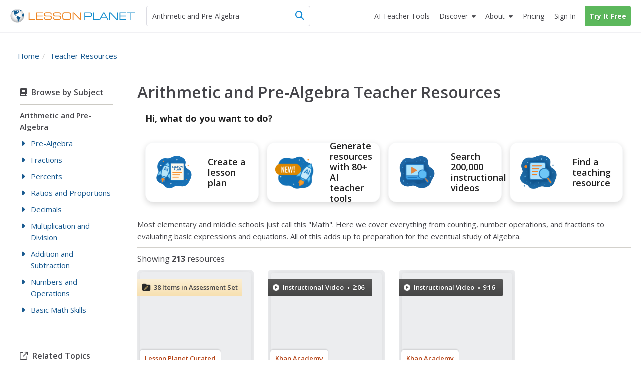

--- FILE ---
content_type: text/html; charset=utf-8
request_url: https://lessonplanet.com/lesson-plans/arithmetic-and-pre-algebra
body_size: 30055
content:
<!DOCTYPE html>
<html dir='ltr' lang='en-US'>
<head prefix='og: http://ogp.me/ns#'>
<link crossorigin='' href='https://fonts.gstatic.com' rel='preconnect'>
<link as='style' href='https://fonts.googleapis.com/css2?family=Open+Sans:ital,wght@0,400;0,600;0,700;1,400;1,600;1,700&amp;display=swap' rel='preload'>
<link href='https://fonts.googleapis.com/css2?family=Open+Sans:ital,wght@0,400;0,600;0,700;1,400;1,600;1,700&amp;display=swap' media='print' onload='this.media=&#39;all&#39;' rel='stylesheet'>

<meta content='text/html;charset=utf-8' http-equiv='content-type'>
<meta charset='utf-8'>
<meta content='width=device-width, initial-scale=1.0' name='viewport'>
<meta content="Arithmetic and pre-algebra lesson plans and worksheets from thousands of teacher-reviewed resources to help you inspire students learning." name="description" />
<meta content='IE=edge,chrome=2' http-equiv='X-UA-Compatible'>
<meta content='18810AFDC16D4DCA77D4473F4E6FBB6F' name='msvalidate.01'>
<meta content='Lesson Planet' property='og:site_name'>
<meta content='Arithmetic and Pre Algebra Lesson Plans &amp; Worksheets | Lesson Planet' itemprop='name' name='title' property='og:title'>
<link rel='next' href='https://lessonplanet.com/lesson-plans/arithmetic-and-pre-algebra/2' />
<link href='https://lessonplanet.com/assets' rel='preconnect'>
<link href='https://cdnjs.cloudflare.com' rel='preconnect'>
<link href='https://content.lessonplanet.com' rel='preconnect'>
<link href='https://www.googletagmanager.com' rel='preconnect'>
<link href='https://kit.fontawesome.com' rel='preconnect'>
<meta name="csrf-param" content="authenticity_token" />
<meta name="csrf-token" content="8qdb4c5MPDgdJ03WE8Ney8YT78POPrPqzYkIZ_bx7ZHMIZy12Mw2t5pTHZeDGVXrtB5S1PQ0SgvfVB2NoaFjtQ" />

<link href="https://www.lessonplanet.com/lesson-plans/arithmetic-and-pre-algebra" rel="canonical" />
<link rel="stylesheet" href="https://lessonplanet.com/assets/packs/css/base-db1a3de1.css" media="all" />

<link rel="stylesheet" href="https://lessonplanet.com/assets/packs/css/directories-a8d04b7e.css" />
<link rel="stylesheet" href="https://lessonplanet.com/assets/packs/css/lp_boclips_stylesheets-af73c33d.css" media="all" />

<script>
  HandleImageNotLoadedShareLinks = (function() {
    var elementHasClass = function(el, classname) {
      if (el != null && typeof(el) != 'undefined' && typeof(el.className) != 'undefined'){
        return el.className.split(' ').indexOf(classname) >= 0;
      }
      else{
       return false;
      }
    };
  
    var getParentByClass = function(el, parentSelector) {
      var parent = el.parentNode;
      while (elementHasClass(parent, parentSelector) == false) {
        if (parent != null && typeof(parent) != 'undefined') {
          parent = parent.parentNode;
        }else{
          parent = null;
          break;
        }
      }
      return parent;
    };
  
    var init = function(image) {
      if (elementHasClass(image, 'resource-img') == true){
        var container = getParentByClass(image, 'panel-review');
        if (container != null && typeof(container) != 'undefined') {
          var links = container.querySelectorAll('a[data-share-image]');
          for (var i = 0; i < links.length; i++) {
            links[i].setAttribute('data-share-image',image.getAttribute('data-default-image'));
          }
         }
       }
     };
  
    return {
      init: init
    };
  })();
  
  function handleImageNotLoadedError(image) {
    HandleImageNotLoadedShareLinks.init(image);
    failing_domain = '//s3.amazonaws.com/dev-lessonplanet-files/'
    if (image.src.indexOf(failing_domain) >= 0) {
      image.src = image.src.replace(failing_domain, '//content.lessonplanet.com/');
    }
     else {
      image.onerror = '';
      image.src     = image.getAttribute('data-default-image');
      image.classList.add('no-image-available');
    }
  
    return true;
  };
</script>



<link rel="icon" type="image/x-icon" href="https://static.lp.lexp.cloud/images/favicon.ico" />
<title>Arithmetic and Pre Algebra Lesson Plans &amp; Worksheets | Lesson Planet</title>
<script>
  _conv_prevent_bodyhide = true;
  var LP = { config: { logged_in: false } }
  
  document.addEventListener("DOMContentLoaded", function() {
    let attempts = 0;
    const checkConvert = setInterval(function() {
      attempts++;
      if (window._conv_q) {
        clearInterval(checkConvert);
        LP.module("Analytics").trackExperiments();
      }
      if (attempts > 5) clearInterval(checkConvert);
    }, 1000);
  });
</script>
<script src="https://cdn-4.convertexperiments.com/v1/js/10023618-10022006.js?environment=production" defer="defer"></script>

<!-- / Scripts needed in all the head tags of the application -->
<script type='text/javascript'>
window.heap=window.heap||[],heap.load=function(e,t){window.heap.appid=e,window.heap.config=t=t||{};var r=document.createElement("script");r.type="text/javascript",r.async=!0,r.src="https://cdn.heapanalytics.com/js/heap-"+e+".js";var a=document.getElementsByTagName("script")[0];a.parentNode.insertBefore(r,a);for(var n=function(e){return function(){heap.push([e].concat(Array.prototype.slice.call(arguments,0)))}},p=["addEventProperties","addUserProperties","clearEventProperties","identify","resetIdentity","removeEventProperty","setEventProperties","track","unsetEventProperty"],o=0;o<p.length;o++)heap[p[o]]=n(p[o])};
heap.load(3184222908);
</script>

<script async src='https://www.googletagmanager.com/gtag/js?id=G-TXBTM3HKCE'></script>
<script>
  window.dataLayer = window.dataLayer || [];
  function gtag(){dataLayer.push(arguments);}
  gtag('js', new Date());
  
  gtag('config', "G-TXBTM3HKCE");
</script>


</head>
<body class='logged-out controller-directory directory-show chrome ' data-action='show' data-controller='directory'>


  <noscript>
    <iframe src="//www.googletagmanager.com/ns.html?id=GTM-KLRCXC"
            height="0" width="0" style="display:none;visibility:hidden"></iframe>
  </noscript>

  <script>
    var dataLayer = [{"lp.user.loggedIn":"false"},{"lp.member.type":"anonymous"}];

    if (utma = document.cookie.match(/\b__utma=(.*?);/)) {
      dataLayer.push({'lp.user.visitorID': utma[1].split('.')[1]});
    }
    dataLayer.push({'lp.page.title': document.title.replace(/\s*\|\s*Lesson Planet/, '', 'i')});

    var socialEvent = function (network, socialAction, opt_target, opt_pagePath) {
      var event = {
        "event": "lp.social",
        "lp.social.network": network,
        "lp.social.socialAction": socialAction
      };
      if ((opt_target != null) && opt_target !== undefined) {
        event["lp.social.opt_target"] = opt_target;
      }
      if ((opt_pagePath != null) && opt_pagePath !== undefined) {
        event["lp.social.opt_pagePath"] = opt_pagePath;
      }
      return dataLayer.push(event);
    };

    var virtualPageView = function (url) {
      return dataLayer.push({
        'event':        'lp.virtual-page-view',
        'lp.page.path': url.replace(/^https?:\/\/.*?\//, '/')
      });
    };

    (function (w, d, s, l, i) {
      w[l] = w[l] || [];
      w[l].push({'gtm.start': new Date().getTime(), event: 'gtm.js'});
      var f = d.getElementsByTagName(s)[0],
          j = d.createElement(s), dl = l != 'dataLayer' ? '&l=' + l : '';
      j.async = true;
      j.src =
          '//www.googletagmanager.com/gtm.js?id=' + i + dl;
      f.parentNode.insertBefore(j, f);
    })(window, document, 'script', 'dataLayer', 'GTM-KLRCXC');
  </script>

  

<div id='fb-root'></div>
<div id='sticky-footer-wrap'>
<div id='off-canvas-wrap'>
<div data-offset='110' data-tolerance='5' id='header-wrap'>

<header class='lp-header px-5'>
<nav class='lp-header-nav mx-auto upgraded-user max-w-9xl'>
<div class='lp-logo-search-wrap'>
<a tabindex="-1" class="lp-logo-wrap lp-logo" href="/"><svg fill='none' height='32' id='lp-logo' viewbox='0 0 570 64' width='285' xmlns='http://www.w3.org/2000/svg'>
<path d='M32.05 63.1c17.091 0 30.946-13.854 30.946-30.945S49.141 1.209 32.05 1.209c-17.09 0-30.946 13.855-30.946 30.946C1.104 49.245 14.96 63.1 32.05 63.1Z' fill='url(#a)'></path>
<path clip-rule='evenodd' d='M41.873 9.127c-.253 0-.516 0-.647-.087-.14-.088-.218-.298-.218-.472 0-.166-.306-.55-.437-.647-.131-.087-.297-.253-.56-.253-.253 0-.463-.219-.594-.219l-.778.044c-.087.052-.384-.236-.646-.236-.271 0-1.294-.088-1.425-.088l-.646.245c.043.087.174.63.087.804-.087.175.35.087.218.219l-.35.515s-.13-.148-.349-.105c-.218.044-.647.131-.69.044-.044-.079-.254-.218-.219-.603.053-.385 0-.516-.166-.56-.175-.043-.437-.384-.524-.515-.079-.131-.297-.428-.463-.35-.175.088-.175.219-.306.306l-.437.298.437.305.35.254c0 .087 0 1.162-.175.952-.166-.218-.21-.305-.429-.305-.218 0-.437-.132-.603-.08-.174.045-.253.35-.472.385-.218.044-.087.254-.35.254-.253 0-.82-.131-.908-.254l.306-.35s.166-.253.384-.087c.219.175.437.132.437.132s.21-.516.044-.516c-.166 0-.384.087-.384-.087 0-.167-.175-.35.13-.385.298-.044.35-.131.385-.253l.35-.385c.13-.052.384-.131.515-.306.131-.166 0-.428-.21-.428-.218 0-.559.044-.655.079-.087.052-.044.052-.087.218-.044.175-.131.472-.332.472-.219 0-.525.218-.472-.044.043-.253.297-.218.384-.35l-.087-.471c-.088 0-.516.13-.734.13-.219 0-.56-.13-.56.088 0 .21.306.297.254.429-.044.13 0 .393-.21.393-.218 0-.821-.026-.952-.026s-.131.297-.394.384c-.253.087-.515 0-.681.131-.175.131-.306.219-.306.472 0 .254.384.35.384.516 0 .175 0 .218-.078.253l-.35.053c0-.131-.052-.437-.306-.394-.253.053-1.721.14-2.027 0-.298-.122-.988-.253-1.81-.166-.82.088-1.25.254-1.642.254-.385 0-1.119-.254-1.46-.429-.35-.174-2.027-.35-2.246-.35-.218 0-.35-.086-.647-.086-.305 0-1.511.471-1.896.471s-1.94.385-2.027.516c-.088.131-.088.909-.56.953-.472.052-1.206.218-1.372.218-.175 0-.131-.044-.175.175-.043.21.175.297.306.297s.9-.044.647.218c-.254.254-.376.245-.455.245h-.35c-.218 0-.952-.13-.995 0-.044.131-.044.254-.21.297-.175.044-.175.219-.393.254-.21.052-.333.052-.333.218v.56c0 .13.21 0 .385.218.166.21.35.35.35.35l.35.35c-.088.078-.604.288-.91.2-.306-.087-1.118.35-1.46.35-.349 0-.436.079-.602.166-.175.087-.472.253-.472.253l-.271.306c-.131 0 .27.131.35-.052.087-.166.218-.297.305-.297.088 0 .35 0 .56-.044.21-.053.734.044.9-.053.175-.087.472-.043.524-.166.044-.13.166-.174.332-.174.175 0 .603.052.822-.044.218-.096.56-.219.69-.306l.472-.21.219-.393c.13-.079.35-.384.515-.384.175 0 .822.087 1.162 0 .35-.088.604-.35.822-.437.219-.08.56-.044.69 0 .132.052 1.285.507 1.46.507.166 0 .166.052.166.218 0 .175.306.35.35.437l.052.253c-.087.044-.393.044-.35.219.044.166.551.297.516.384l.219.219c.087.131.218.507.13.673-.087.175 0 .384-.13.472l-.254.384v.219c-.131.043-.218.437.044.603.253.174 1.04.13.821.218-.218.088-.559.131-.515.437.043.297-.219.874-.35.996-.131.131-.218.088-.35.306-.13.219.088.472-.174.516-.254.052-.35.175-.429.35-.087.174-.35.664-.471.699-.131.052-.131.27-.131.437 0 .166.13.734.13.909 0 .166-.13 1.206.044 1.372.175.174.437-.044.56.253.13.306.297.175.297.437 0 .253-.044.77.052.988.079.218 0 .734.131.777.131.044.254.219.297.385.053.166.053.516.132.56.087.043.305.13.35.296.051.175-.132.385.051.603.167.219.35.394.429.603.087.219.052.306.218.394.175.078.219-.088.219-.088v-.69l-.306-.254c-.079-.043-.131-.375-.131-.541 0-.175-.044-.778-.166-.822l-.385-.218v-.77s-.175-.35 0-.393c.166-.043.472-.13.472 0 0 .131.079.254.079.437 0 .166.052.385.052.56 0 .166-.052.35.079.35l.27.165c0 .131.044.437.21.472.175.044.219.218.219.35 0 .13.253.673.437.541.166-.13.087.219.131.306l.166.131c.044.08.306.367.306.586 0 .218-.175 1.337 0 1.477.166.131.384.297.515.297l.35.35c.087.13.822.218 1.162.437.35.21.604.384.77.384.174 0 .471-.384.69-.253.218.13.603.253.69.472.088.21.219.428.437.428.21 0 .734 0 .734.13 0 .132.166.525.429.438.27-.087.559-.219.603.13.052.35.524.132.524.473 0 .34.044.472.219.603.166.131.297.052.297.253 0 .219 0 .306.174.306.166 0 .21.096.516.227.297.131.385.166.472.166.087 0 .087-.043.253-.078.166-.053.437-.306.437-.306s.079-.131.254-.044c.166.079.734.953.987.77.254-.167.254-.298.254-.473 0-.166-.297-.043-.472-.166-.166-.13-.35-.27-.35-.27s0-.403-.402-.403-.533.542-.813.402c-.27-.14-.13-.533-.533-.533-.402 0-.402-.28-.402-.812 0-.542.542-.813.271-1.215-.27-.402-.393-.673-.804-.673-.402 0-.813.402-.952.14-.131-.28-.402-.28 0-.673.402-.402.813-1.486.542-1.486-.28 0-.402-.402-.673-.28-.28.14-.28.542-.542.673-.271.14-.673.542-.673.542s-.14.14-.542.14-1.066.053-1.154-.376c-.078-.437-.471-.786-.471-.882l.087-.822c.131-.044.472-.638.472-.856 0-.219.087-.516.253-.647.175-.131.254-.437.254-.437s.27-.384.559-.516c.306-.13.655-.437.857-.306.218.132.559.472.777.472.219 0 .472-.218.56-.428.078-.218.515-.218.734-.218.218 0 .821.078.821.297 0 .218.21.27.385.306.166.043.166.218.384.384.219.175.088.603.088.778 0 .166.043.297.087.385.044.087.079.218.297.087.219-.14.254-.14.35-.35.017-.06-.158-1.346-.227-1.573-.14-.402-.132-.69.157-.97.28-.288.393-.166.839-.393.445-.227.952-.918 1.346-1.031.384-.105.725-.9.725-1.058 0-.166.332-.961.673-1.18.332-.227.953-.27 1.18-.314.227-.061.393-.62.393-.734 0-.105.332-.332.55-.446.228-.122.56-.227.674-.227.122 0 .166-.393.506-.227.333.166.123.227.62.288.508.053 1.224-.061 1.224-.061l.394-.56c.105-.104.384-.332-.289-.384-.673-.061-.952.052-1.005-.122-.052-.166.061-.84-.105-.84-.166 0-.445-.052-.218-.331.218-.28.612-.507.996-.385.393.105 1.678-.166 1.74-.061.06.122 0-.525.331-.358.332.166.28.332.56.332s.332-.332.445-.385l-.393-1.232c-.105 0-.55-.28-.673-.507-.105-.227 0-.839-.105-1.005-.104-.166-.393-.612-.559-.612-.157 0-.157.227-.385.332-.227.105-.393.28-.62.227-.218-.06-.218-.393-.218-.838 0-.455-.28-.455-.507-.507-.228-.062-.332-.332-.673-.289-.332.061-1.119.166-1.119.455 0 .28-.061.445-.227.55-.166.123-.507.289-.56.62-.052.333.228 1.338-.384 1.338-.62 0-.673-.053-.734.227-.061.28-.385.56-.385.56s-.166.611-.506.55c-.333-.052-.394-.28-.333-.55.053-.289.333-.228.385-.455.061-.219-.332-.332-.507-.332-.166 0-.673 0-.778-.28-.105-.28-.393-.611-.611-.611-.228 0-.735-.394-.735-.394s-.166-.105-.166-.28c0-.174.332-.506.446-.559.122-.052.227-.28.332-.446.123-.165.332-.28.673-.393.332-.105.393-.166.62-.218.22-.061.333-.061.551-.061.227 0 .455-.28.62-.332.158-.062.35-.245.525-.376.166-.131.253-.166.516-.385.253-.218.297-.35.603-.35s.515.167.821.132a.545.545 0 0 0 .472-.472c.044-.219.131-.778.21-.822.087-.043.306-.13.524-.13.219 0 .734-.088.734.087 0 .166.472.603.56.603.078 0 .21.043.078.253-.13.219-.044.306-.253.385-.219.087-.56.174-.647.253-.087.087-.087.175-.306.218-.21.053-.55.175-.769.132-.218-.044-.306.087-.306.174 0 .079.14.254.306.166.166-.087 1.04.219 1.119.175.087-.052.13-.052.253.166.131.219.219.437.35.437.13 0 .384.131.56.131.174 0 .349.131.471.079.131-.044.385-.131.385-.332 0-.219.306-.219.306-.472 0-.271-.14-.69 0-.778l.384.175c.044.079.245.166.42.079.166-.08.603-.08.603-.298-.018-.183.104-.655-.15-.655ZM51.538 8.227c-.122-.184-3.863-3.242-6.266-4.073-.2.027-.996.97-1.354 1.145-.367.192-.193.192-.542.192-.367 0-.455-.183-.63 0-.174.175-.27.446-.27.446s.174.455.358.455c.175 0 .63-.175.63-.175s.453.175.724.175h.63s.454.174.358.454c-.087.27-.271.813 0 .9.28.088.454 0 .454.175s.359.454.088.63c-.271.174.367.087.087.357-.27.28-.629.368-.813.455-.174.087-.358.175-.358.367 0 .175.271.175.271.446 0 .28-.175.542 0 .812.175.28.367.28.367.542 0 .271.271.367.446.367s.454 0 .454.175.175.271.359.175c.192-.088.096-.454.367-.542.27-.087.541-.446.541-.446l.359-.541s.367-.726.629-.726c.271 0 .542.087.813.087.27 0 .725-.087.725-.27 0-.175.087-.28.271-.28.192 0 .455-.27.455-.27l.28-.176c-.018.018.68-.664.567-.856ZM60.855 21.38c-.367.245-1.066.979-1.424 1.154-.368.174-.097.087-.455.174-.367.088-.988.088-.988-.087 0-.184-.192-.184-.454.087-.271.271-.087.367-.367.455-.27.087-.358 0-.63.27-.27.271-.445.359-.445.63 0 .27.175.542-.087.9-.28.367-.184.542-.455.63-.27.087-.542 0-.725.366-.175.359-.542.446-.542.813 0 .358-.175.708-.358.708-.175 0-.088.367-.367.542-.271.183-.175.28-.175.542 0 .27.367.629.367.629s.087.454.087.725c0 .271.175.603-.087.69-.28.088-.184.368-.367.542-.175.175-.271.726-.088.988.175.28.63.175.726.542.087.367.175.813.454.9.271.087.359.813.533.909.184.087.542 0 .542.358s.088.175.271.358c.184.184.63.455.822.455.174 0 .629.087.812 0 .175-.087.542-.271.813-.271.271 0 .542.27.9.27.367 0 .726-.453.9-.54.193-.088.63-.447.997-.176.358.271.358.63.725.726.454.122.009-.044.752.14.646.174.646-8.853-1.687-14.43Z' fill='#105B90' fill-rule='evenodd'></path>
<path clip-rule='evenodd' d='M45.812 39.854c-.804-.332-1.206-1.101-1.608-1.101-.402 0-1.276.21-1.407 0-.14-.201-.874-.892-1.416-.822-.533.062-1.136.132-.996-.07.13-.21.27-.471.2-1.074-.07-.603-.672-1.477-1.135-1.477-.472 0-1.005.2-1.538-.14-.542-.324-1.276-1.757-1.608-1.757-.333 0-1.95.201-2.552-.402-.603-.603-1.276-.533-1.678-.463-.393.07-.927.996-1.267 1.136-.332.14-.673.97-.673.97s.244 1.224-.734 2.465c-.988 1.232-.743 1.485-.743 2.464 0 .988.498 1.975 1.223 2.473.743.481.988.98.988 1.477 0 .498.743 1.233 1.485 1.486.735.245.98 1.232.98 1.966 0 .743.244 4.93.244 4.93s.498 4.194.743 4.43c.245.245 0 1.232 0 1.232s-.245 0 0 .743.987 2.211 1.721 2.71c.743.498 2.474.742 2.474.742s0-.987-.743-1.73c-.743-.734 0-.979 0-1.468 0-.498-.743-.498-.743-1.232 0-.743.498-.988.498-1.477 0-.499.743 0 .498-.743-.244-.743.245-.498.988-.743.734-.245.498-.743.498-.743s-.122-.175-.122-.516c0-.332.804-.14 1.206-.812.402-.664.874-.734 1.075-1.87.2-1.146-.333-1.679.332-1.95.664-.27.856-.672 1.669-.742.804-.07.874-1.067 1.066-1.538.21-.464.21-1.862.21-2.185 0-.332.393-.472.804-1.075.402-.603 1.005-1.066.935-1.88-.07-.812-.07-.882-.874-1.214Z' fill='#105B90' fill-rule='evenodd'></path>
<path d='M83.97 50.395V16.949h3.898v29.757h24.41v3.688H83.971ZM117.589 50.394V16.948h30.929v3.723h-27.109V31.16h25.963v3.731h-25.963v11.772h27.109v3.732h-30.929ZM154.121 39.496h3.758c-.018.175-.027.376-.044.647a39.944 39.944 0 0 0-.043 1.328c0 2.098.646 3.557 1.939 4.379 1.294.83 3.714 1.232 7.262 1.232h8.198c4.265 0 7.044-.446 8.338-1.337 1.292-.9 1.94-2.613 1.94-5.139 0-2.115-.447-3.566-1.346-4.352-.9-.787-2.754-1.18-5.55-1.18h-13.275c-4.195 0-7.14-.69-8.826-2.08-1.696-1.38-2.543-3.767-2.543-7.14 0-3.443.961-5.855 2.901-7.236 1.932-1.38 5.471-2.089 10.619-2.089h7.13c3.89 0 6.625.166 8.189.48 1.555.316 2.779.866 3.671 1.644.717.655 1.249 1.52 1.59 2.587.341 1.066.525 2.412.525 4.029v.97h-3.758v-.525c0-2.193-.498-3.688-1.495-4.457-.987-.76-3.085-1.153-6.292-1.153h-10.715c-3.26 0-5.452.393-6.589 1.188-1.136.795-1.696 2.255-1.696 4.387 0 2.15.552 3.636 1.653 4.44 1.109.813 3.399 1.215 6.886 1.215h11.291c2.456 0 4.317.105 5.558.314 1.241.21 2.237.56 2.99 1.031a5.551 5.551 0 0 1 2.306 2.832c.455 1.215.682 2.98.682 5.296 0 3.723-.935 6.31-2.814 7.778s-5.27 2.202-10.164 2.202h-10.653c-4.221 0-7.228-.681-9.019-2.036-1.8-1.354-2.691-3.61-2.691-6.755 0-.42.016-1.136.06-2.142.009-.14.009-.27.027-.358ZM195.781 39.496h3.758a8.927 8.927 0 0 0-.044.647 40.83 40.83 0 0 0-.044 1.328c0 2.098.647 3.557 1.941 4.379 1.293.83 3.713 1.232 7.253 1.232h8.206c4.265 0 7.045-.446 8.337-1.337 1.294-.9 1.941-2.613 1.941-5.139 0-2.115-.446-3.566-1.347-4.352-.908-.787-2.752-1.18-5.548-1.18h-13.276c-4.194 0-7.139-.69-8.826-2.08-1.696-1.38-2.543-3.767-2.543-7.14 0-3.443.961-5.855 2.892-7.236 1.932-1.38 5.48-2.089 10.627-2.089h7.131c3.89 0 6.625.166 8.189.48 1.555.316 2.779.866 3.671 1.644.717.655 1.249 1.52 1.59 2.587.341 1.066.524 2.412.524 4.029v.97h-3.757v-.525c0-2.193-.498-3.688-1.494-4.457-.988-.76-3.086-1.153-6.293-1.153h-10.715c-3.259 0-5.453.393-6.589 1.188-1.136.795-1.696 2.255-1.696 4.387 0 2.15.552 3.636 1.652 4.44 1.11.813 3.4 1.215 6.887 1.215h11.291c2.456 0 4.308.105 5.559.314 1.24.21 2.237.56 2.988 1.031a5.548 5.548 0 0 1 2.307 2.832c.454 1.215.682 2.98.682 5.296 0 3.723-.935 6.31-2.814 7.778s-5.27 2.202-10.164 2.202h-10.653c-4.221 0-7.228-.681-9.019-2.036-1.8-1.354-2.7-3.61-2.7-6.755 0-.42.025-1.137.061-2.142.009-.14.017-.27.035-.358ZM251.957 50.796c-3.365 0-5.847-.175-7.455-.524-1.599-.35-2.91-.953-3.924-1.81-1.136-.96-1.94-2.219-2.438-3.775-.507-1.555-.752-3.618-.752-6.16V29.41c0-2.788.254-4.999.734-6.65.498-1.644 1.294-2.937 2.413-3.88.995-.84 2.315-1.443 3.958-1.801 1.635-.358 4.117-.542 7.42-.542h10.496c3.312 0 5.776.184 7.428.542 1.635.358 2.946.961 3.959 1.8 1.075.918 1.879 2.185 2.386 3.81.507 1.617.76 3.732.76 6.319v9.325c0 2.604-.262 4.71-.76 6.327-.507 1.617-1.302 2.884-2.386 3.802-1.005.856-2.298 1.46-3.897 1.809-1.591.35-4.082.524-7.481.524h-10.461Zm12.314-30.57H250.06c-2.036 0-3.601.192-4.692.56-1.102.375-1.95.996-2.57 1.87-.446.629-.761 1.372-.953 2.228-.183.865-.271 2.299-.271 4.308v8.784c0 2 .088 3.443.271 4.3.192.864.507 1.607.953 2.237.62.873 1.477 1.494 2.57 1.861 1.1.376 2.665.568 4.692.568h14.211c2.018 0 3.583-.192 4.683-.568 1.093-.367 1.959-.988 2.578-1.861.42-.603.717-1.311.91-2.15.183-.83.27-2.124.27-3.872v-9.814c0-1.774-.087-3.067-.27-3.889-.193-.822-.49-1.53-.91-2.133-.619-.873-1.485-1.494-2.578-1.87-1.1-.375-2.665-.559-4.683-.559ZM288.251 50.394h-3.907V16.948h6.144l28.394 29.627V16.948h3.88v33.446h-5.699l-28.812-30.09v30.09Z' fill='#ED8423'></path>
<path d='M341.922 50.394h-3.907V16.948h21.84c4.989 0 8.293.568 9.892 1.696 1.599 1.145 2.412 3.225 2.412 6.248v4.379c0 3.032-.804 5.095-2.403 6.222-1.591 1.127-4.894 1.687-9.901 1.687h-17.933v13.214Zm0-16.98h19.051c2.823 0 4.702-.36 5.619-1.076.927-.716 1.381-2.228 1.381-4.544v-1.59c0-2.308-.454-3.82-1.381-4.545-.917-.717-2.796-1.075-5.619-1.075h-19.051v12.83ZM378.449 50.394V16.948h3.897v29.758h24.41v3.688h-28.307Z' fill='#158CCC'></path>
<path d='M405.778 50.394 424 16.94h5.199l18.274 33.454h-4.133l-4.116-7.376h-24.977l-4.011 7.376h-4.458Zm10.356-10.898h21.184L426.647 20.26l-10.513 19.236ZM455.601 50.394h-3.898V16.948h6.135l28.394 29.627V16.948h3.89v33.446h-5.699l-28.822-30.09v30.09ZM498.277 50.394V16.948h30.93v3.723h-27.11V31.16h25.964v3.731h-25.964v11.772h27.11v3.732h-30.93ZM552.038 50.394h-3.898V20.67h-15.556v-3.723h35.01v3.723h-15.556v29.723Z' fill='#158CCC'></path>
<defs>
<radialgradient cx='0' cy='0' gradienttransform='translate(31.044 27.238) scale(30.9422)' gradientunits='userSpaceOnUse' id='a' r='1'>
<stop offset='.173' stop-color='#fff'></stop>
<stop offset='.414' stop-color='#FCFCFC'></stop>
<stop offset='.6' stop-color='#F2F3F3'></stop>
<stop offset='.766' stop-color='#E2E3E4'></stop>
<stop offset='.921' stop-color='#CBCCCE'></stop>
<stop offset='1' stop-color='#BCBEC0'></stop>
</radialgradient>
</defs>
</svg>
</a>
<div class='lp-search-wrap'>
<form action='/search' class='lp-search main-search' id='search-form' method='get'>
<input type="hidden" name="term_id" id="term_id" value="5343" autocomplete="off" />
<input type="text" name="keywords" id="keywords" value="Arithmetic and Pre-Algebra" class="lp-searchbar empty js-search-keywords no-dropdown placeholder:text-gray-600" placeholder="Search educational resources" autocomplete="off" />
<div class='lp-header-clear-search'></div>
<button class='lp-header-search-button' type='submit'>
<span class='lp-header-search-icon fa-solid fa-magnifying-glass'></span>
<span class='search-button-text'>Search</span>
</button>
<span class='lp-searchbar-label'>
Search educational resources
</span>
</form>
</div>

</div>
<div class='lp-search-toggle'>
<span class='fa-solid fa-magnifying-glass'></span>
<span class='toggle-text'>
Search
</span>
</div>
<label class='main-menu-toggle toggle' for='drop'>
<span class='fa-icon fa-solid fa-bars'></span>
<span class='toggle-text'>
Menu
</span>
</label>
<ul class='lp-nav-menu'>
<li class='lp-mobile-sign-in'>
<a class="half-item" data-remote="true" href="/auth/users/sign_in">Sign In
</a><a class="half-item" href="/subscription/new" rel="nofollow" data-track-click="Try It Free" data-track-label="Navigation" data-remote="true"><span class="lp-mobile-signup-btn">Try It Free</span></a>
</li>
<li class='ai-tools'>
<a href='/search?search_tab_id=4'>
<span>
<span class='text'>AI Teacher Tools</span>
</span>
</a>
</li>

<li class='lp-resources'>
<label class='lp-nav-item toggle hide-mobile' for='drop-resources'>
Discover
</label>
<input id='drop-resources' type='checkbox'>
<span class='fa-icon-caret fa-solid fa-caret-down'></span>
<ul class='lp-resources-dd'>
<li>
<a href='/search'>
<span class='dd-icon fa-solid fa-magnifying-glass'></span>
<span class='lp-menu-link-title'>
Discover Resources
</span>
<span class='lp-menu-link-text'>
Search reviewed educational resources by keyword, subject, grade, type, and more
</span>
</a>
</li>
<li id='curriculum-manager-menu-item'>
<a href='#'>
<span class='dd-icon fa-solid fa-folder-open'></span>
<span class='lp-menu-link-title'>
Curriculum Manager (My Content)
</span>
<span class='lp-menu-link-text'>
Manage saved and uploaded resources and folders
</span>
</a>
<span class='lp-sign-up-popup'>
<span class='lp-sign-up-popup-header'>
To Access the Curriculum Manager
</span>
<span class='lp-sign-up-popup-body'>
<a class='lp-sign-in-popup-link' data-remote='true' href='/auth/users/sign_in'>
Sign In
</a>
or
<a class="lp-sign-up-popup-link" href="/subscription/new" rel="nofollow" data-track-click="Join Now" data-track-label="Navigation" data-remote="true">Join Now</a>
</span>
</span>
</li>
<li>
<a href='/lesson-plans'>
<span class='dd-icon fa-solid fa-sitemap'></span>
<span class='lp-menu-link-title'>
Browse Resource Directory
</span>
<span class='lp-menu-link-text'>
Browse educational resources by subject and topic
</span>
</a>
</li>
<li>
<a href='/calendar'>
<span class='dd-icon fa-solid fa-calendar-days'></span>
<span class='lp-menu-link-title'>
Curriculum Calendar
</span>
<span class='lp-menu-link-text'>
Explore curriculum resources by date
</span>
</a>
</li>
<li>
<a href='/articles'>
<span class='dd-icon fa-solid fa-bookmark'></span>
<span class='lp-menu-link-title'>
Lesson Planning Articles
</span>
<span class='lp-menu-link-text'>
Timely and inspiring teaching ideas that you can apply in your classroom
</span>
</a>
</li>
</ul>
</li>

<li class='lp-about'>
<label class='lp-nav-item toggle hide-mobile' for='drop-about'>
About
</label>
<input id='drop-about' type='checkbox'>
<span class='fa-icon-caret fa-solid fa-caret-down'></span>
<ul class='lp-about-dd'>
<li>
<a href='/about'>
<span class='lp-menu-link-title'>
<i class='icon fa-solid fa-heart'></i>
<span class='text'>Our Story</span>
</span>
</a>
</li>
<li>
<a href='/faq'>
<span class='lp-menu-link-title'>
<i class='icon fa-solid fa-circle-question'></i>
<span class='text'>Frequently Asked Questions</span>
</span>
</a>
</li>
<li>
<a href='/us/testimonials'>
<span class='lp-menu-link-title'>
<i class='icon fa-solid fa-comments'></i>
<span class='text'>Testimonials</span>
</span>
</a>
</li>
<li>
<a href='/contact-us'>
<span class='lp-menu-link-title'>
<i class='icon fa-solid fa-envelope'></i>
<span class='text'>Contact Us</span>
</span>
</a>
</li>
</ul>
</li>

<li class='lp-pricing'>
<a class="" href="/pricing"><span class='section-icon fa-solid fa-dollar-sign'></span>
Pricing
</a></li>
<li class='lp-school-access hidden'>
<a href='/school-access'>
<span class='section-icon fa-solid fa-school'></span>
School Access
</a>
<ul class='lp-sa-dd'>
<li>
<div class='sa-dd-text'>
Your school or district can sign up for Lesson Planet — with no cost to teachers
</div>
<a class='sa-dd-button' href='/school-access'>
Learn More
<i class='arrow-icon far fa-arrow-right'></i>
</a>
</li>
</ul>
</li>

<li class='lp-sign-in'>
<a class="half-item" data-remote="true" href="/auth/users/sign_in">Sign In
</a></li>
<li class='lp-try-it-free'>
<a class="" href="/subscription/new" rel="nofollow" data-track-click="Try It Free" data-track-label="Navigation" data-remote="true">Try It Free</a>
</li>
</ul>
</nav>
</header>

<div id='notification'></div>
</div>
<div class='px-5' id='main' role='main'>
<div id='flash-message'></div>
<div class='py-7 mx-auto max-w-full' id='main-inner'>

<div id='content'>
<div id='content-header'>



</div>
<div class='clearfix' id='content-main'>
<div class='max-w-9xl mx-auto'>
<div class='row'>
<div class='col-xs-12'><ul class="breadcrumb" itemscope="itemscope" itemtype="https://schema.org/BreadcrumbList"><li itemscope="itemscope" itemprop="itemListElement" itemtype="https://schema.org/ListItem"><a href="/" itemprop="item"><span itemprop="name">Home</span></a><meta itemprop="position" content="1"></meta></li><li itemscope="itemscope" itemprop="itemListElement" itemtype="https://schema.org/ListItem"><a href="/lesson-plans" itemprop="item"><span itemprop="name">Teacher Resources</span></a><meta itemprop="position" content="2"></meta></li></ul></div>
</div>
<div class='row'>
<div class='col-lg-9 col-lg-push-3 col-md-8 col-md-push-4 col-sm-12 xl:w-[80%] xl:left-[20%]' id='directory-content'>
<div class='media'>
<div class='media-body'>
<div class='directory-image clearfix hidden-xs'></div>
<h1 class='media-heading'>Arithmetic and Pre-Algebra Teacher Resources</h1>
<div class='mx-auto mb-8 px-4 max-w-[1600px]'>
<div class='mb-8'>
<h2 class='font-bold text-gray-900 text-[18px]'>
Hi, what do you want to do?
</h2>
</div>
<div class='grid grid-cols-1 gap-4 lg:grid-cols-4'>
<a class='howdy-option flex items-center border border-gray-100 bg-white transition duration-300 rounded-2xl shadow-[0_4px_12px_rgba(0,0,0,0.15)] h-[120px] pl-4 pr-6' data-posthog-event='Visitor: selected one AI tool' data-posthog-props='{&quot;tool_name&quot;:&quot;lesson_plan_generator&quot;}' href='/search?ai_tool=lesson_plan_generator&amp;search_tab_id=4'>
<img alt='Create a lesson plan' class='flex-shrink-0 rounded-md object-contain h-20 w-20 ml-0 mr-7' src='https://static.lp.lexp.cloud/images/howdy_box/howdy-box-lesson-plan.png'>
<div class='flex-grow'>
<span class='block font-semibold text-gray-900 text-[18px] leading-[1.2] max-w-[230px]'>
Create a lesson plan
</span>
</div>
</a>
<a class='howdy-option flex items-center border border-gray-100 bg-white transition duration-300 rounded-2xl shadow-[0_4px_12px_rgba(0,0,0,0.15)] h-[120px] pl-4 pr-6' data-posthog-event='Visitor: selected AI Tools list' href='/search?search_tab_id=4'>
<img alt='Generate resources with 80+ AI teacher tools' class='flex-shrink-0 rounded-md object-contain h-20 w-20 ml-0 mr-7' src='https://static.lp.lexp.cloud/images/howdy_box/ai_tools.png'>
<div class='flex-grow'>
<span class='block font-semibold text-gray-900 text-[18px] leading-[1.2] max-w-[230px]'>
Generate resources with 80+ AI teacher tools
</span>
</div>
</a>
<a class='howdy-option flex items-center border border-gray-100 bg-white transition duration-300 rounded-2xl shadow-[0_4px_12px_rgba(0,0,0,0.15)] h-[120px] pl-4 pr-6' data-posthog-event='Visitor: selected search videos' href='/search?search_tab_id=2'>
<img alt='Search 200,000 instructional videos' class='flex-shrink-0 rounded-md object-contain h-20 w-20 ml-0 mr-7' src='https://static.lp.lexp.cloud/images/howdy_box/howdy-box-video.png'>
<div class='flex-grow'>
<span class='block font-semibold text-gray-900 text-[18px] leading-[1.2] max-w-[230px]'>
Search 200,000 instructional videos
</span>
</div>
</a>
<a class='howdy-option flex items-center border border-gray-100 bg-white transition duration-300 rounded-2xl shadow-[0_4px_12px_rgba(0,0,0,0.15)] h-[120px] pl-4 pr-6' data-posthog-event='Visitor: selected search resources' href='/search?search_tab_id=1'>
<img alt='Find a teaching resource' class='flex-shrink-0 rounded-md object-contain h-20 w-20 ml-0 mr-7' src='https://static.lp.lexp.cloud/images/howdy_box/howdy-box-resource.png'>
<div class='flex-grow'>
<span class='block font-semibold text-gray-900 text-[18px] leading-[1.2] max-w-[230px]'>
Find a teaching resource
</span>
</div>
</a>
</div>
</div>

<div class='media-subhead'>Most elementary and middle schools just call this "Math".  Here we cover everything from counting, number operations, and fractions to evaluating basic expressions and equations.  All of this adds up to preparation for the eventual study of Algebra.  </div>
<div class="page-entries">Showing <strong>213</strong> resources</div>
</div>
</div>
<div class='search-results-container flex' id='search-results-container'>
<div class='w-full' id='search-results-area'>
<div id='search-results'><div class='grid grid-cols-1 sm:grid-cols-2 xl:grid-cols-3 gap-4 md:gap-6 lg:gap-7 2xl:gap-8 '>
<div class='relative search-result-item thumbnail-card' data-id='6021' data-is-require-teacher-acknowledgment='false' data-item-type='CollectionItemFolder' data-type='SharedCollection'>

<div class='panel panel-default panel-resource mb-0 border-none'>
<div class='resource-card-loader'></div>
<div class='resource-type-banner folder-icon'>
<div class="type-resource type-assessment-set type-folder"><span class="fa-lg banner-outer-icon resource-icon folder-icon resource-icon fa-stack"><i class="fa-solid fa-solid fa-folder-blank fa-stack-1x"></i><i class="fa-solid fa-pencil mr5 fa-stack-1x banner-inner-icon"></i></span><span class="resource-bg"></span></div>
<span class='item-count'>
<span>38</span>
<span>Items in Assessment Set</span>
</span>
</div>
<div class='thumb-img-wrap-width-helper'></div>
<div class='thumb-img-wrap'>
<a class="trk-show-resource" title="Balanced Assessment: Advanced High School Math Packet Assessment set" href="/collections/balanced-assessment-advanced-high-school-math-packet"><img title="Balanced Assessment: Advanced High School Math Packet" alt="Balanced Assessment: Advanced High School Math Packet" class="img-responsive resource-img lozad" id="js-collection-thumbnail" data-default-image="https://static.lp.lexp.cloud/images/attachment_defaults/collection/default.png" data-src="//lessonplanet.com/content/resources/thumbnails/3407/large/u2nyzwvux1nob3rfmjaxoc0wny0wm19hdf8zljiwljuwx1bnlnbuzw.png?1530656543" onError="handleImageNotLoadedError(this)" width="315" height="220" src="[data-uri]" />
</a><i class='fa-solid fa-image fa-6x thumb-img-wrap-icon'></i>
</div>
<div class='resource-info-wrap'>
<div class='resource-info'>
<div class='resource-info-top overflow-hidden text-ellipsis'>
<span class='resource-pool-tag'>Lesson Planet Curated</span>
</div>
<h4 class='resource-title' title='Balanced Assessment: Advanced High School Math Packet'>
<a class="trk-show-resource" title="Balanced Assessment: Advanced High School Math Packet Assessment set" href="/collections/balanced-assessment-advanced-high-school-math-packet">Balanced Assessment: Advanced High School Math Packet
</a></h4>
<div class='resource-meta text-xs text-gray-600 overflow-hidden text-ellipsis'>
<i class='lp-icon fa-solid fa-user'></i>
<span class='resource-audience'>For Teachers</span>
<i class='lp-icon fa-regular fa-graduation-cap'></i>
<span class='resource-grade'>11th - 12th</span>
<i class='lp-icon fa-regular fa-circle-check'></i>
<span class='resource-standards'>Standards</span>
</div>
<div class='resource-description-wrap'>
<div class='resource-description'>
Nineteen resources make up the Balanced Assessment: Advanced High School Math Packet designed to test learners' knowledge in Algebra II, Geometry, and Pre-Calculus classes. To demonstrate their understanding of concepts related to these...
</div>
</div>
<div class='resource-actions bg-white'>
<a class="btn btn-default btn-xs text-xs free-access-btn upgrade-btn" title="Get Free Access to Balanced Assessment: Advanced High School Math Packet Assessment set" data-track-click="Search result free access button" data-track-label="Search Page" data-remote="true" href="/subscription/new?signup_resource_id=6021"><i class='fa-regular fa-eye'></i>
<span class='button-text'>Get Free Access</span>
</a></div>
</div>
</div>
</div>

</div>

<div class='relative search-result-item thumbnail-card no-access' data-id='973526' data-is-require-teacher-acknowledgment='false' data-item-type='CollectionItemResource' data-type='Resource'>

<div class='panel panel-default panel-resource mb-0 border-none'>
<div class='resource-card-loader'></div>
<div class='resource-type-banner'>
<div class="type-resource type-instructional-video"><i class="fa-solid fa-circle-play resource-icon"></i><span class="ml-5 relative z-10">Instructional Video</span><span class="ml10 z-10 video-duration">2:06</span><span class="resource-bg"></span></div>
</div>
<div class='thumb-img-wrap-width-helper'></div>
<div class='thumb-img-wrap'>
<a class="trk-show-resource" title="Adding Mixed Numbers, Fractions, Pre-Algebra Instructional video" href="/teachers/adding-mixed-numbers-fractions-pre-algebra"><img class="resource-img img-thumbnail img-responsive lozad" alt="Adding Mixed Numbers, Fractions, Pre-Algebra Instructional Video" title="Adding Mixed Numbers, Fractions, Pre-Algebra Instructional Video" onError="handleImageNotLoadedError(this)" data-default-image="https://static.lp.lexp.cloud/images/attachment_defaults/resource/large/missing.png" data-src="//lessonplanet.com/content/resources/thumbnails/9595/large/u2nyzwvuc2hvdf8ymdi1lta1lti0x2f0xzgundaumjhigk9qts5wbmc.png?1748144436" width="315" height="220" src="[data-uri]" />
</a><i class='fa-solid fa-image fa-6x thumb-img-wrap-icon'></i>
</div>
<div class='resource-info-wrap'>
<div class='resource-info'>
<div class='resource-info-top overflow-hidden text-ellipsis'>
<span class='resource-pool-tag'>Khan Academy</span>
</div>
<h4 class='resource-title' title='Adding Mixed Numbers, Fractions, Pre-Algebra'>
<a class="trk-show-resource" title="Adding Mixed Numbers, Fractions, Pre-Algebra Instructional video" href="/teachers/adding-mixed-numbers-fractions-pre-algebra">Adding Mixed Numbers, Fractions, Pre-Algebra
</a></h4>
<div class='resource-meta text-xs text-gray-600 overflow-hidden text-ellipsis'>
<i class='lp-icon fa-solid fa-user'></i>
<span class='resource-audience'>For Students</span>
<i class='lp-icon fa-regular fa-graduation-cap'></i>
<span class='resource-grade'>5th - 7th</span>
</div>
<div class='resource-description-wrap'>
<div class='resource-description'>
This video will demonstrate adding mixed numbers. Sal explains that adding mixed numbers can be done by looking at the whole number separately from the fraction. Because his explanation is brief, this video would be great as a supplement...
</div>
</div>
<div class='resource-actions bg-white'>
<a class="btn btn-default btn-xs text-xs free-access-btn upgrade-btn" title="Get Free Access to Adding Mixed Numbers, Fractions, Pre-Algebra Instructional video" data-track-click="Search result free access button" data-track-label="Search Page" data-remote="true" href="/subscription/new?signup_resource_id=973526"><i class='fa-regular fa-eye'></i>
<span class='button-text'>Get Free Access</span>
</a><a class="btn btn-default btn-xs text-xs trk-show-resource" title="Adding Mixed Numbers, Fractions, Pre-Algebra Instructional video" href="/teachers/adding-mixed-numbers-fractions-pre-algebra"><i class='fa-solid fa-list-ul'></i>
<span class='button-text'>See Review</span>
</a></div>
</div>
</div>
</div>

</div>


<div class='relative search-result-item thumbnail-card no-access' data-id='984253' data-is-require-teacher-acknowledgment='false' data-item-type='CollectionItemResource' data-type='Resource'>

<div class='panel panel-default panel-resource mb-0 border-none'>
<div class='resource-card-loader'></div>
<div class='resource-type-banner'>
<div class="type-resource type-instructional-video"><i class="fa-solid fa-circle-play resource-icon"></i><span class="ml-5 relative z-10">Instructional Video</span><span class="ml10 z-10 video-duration">9:16</span><span class="resource-bg"></span></div>
</div>
<div class='thumb-img-wrap-width-helper'></div>
<div class='thumb-img-wrap'>
<a class="trk-show-resource" title="Adding/Subtracting Negative Numbers, Pre-Algebra Instructional video" href="/teachers/adding-subtracting-negative-numbers-pre-algebra"><img class="resource-img img-thumbnail img-responsive lozad" alt="Adding/Subtracting Negative Numbers, Pre-Algebra Instructional Video" title="Adding/Subtracting Negative Numbers, Pre-Algebra Instructional Video" onError="handleImageNotLoadedError(this)" data-default-image="https://static.lp.lexp.cloud/images/attachment_defaults/resource/large/missing.png" data-src="//lessonplanet.com/content/resources/thumbnails/306920/large/u2nyzwvuc2hvdf8ymdi1lta1ltmxx2f0xzgumzeuntpigk9qts5wbmc.png?1748749062" width="315" height="220" src="[data-uri]" />
</a><i class='fa-solid fa-image fa-6x thumb-img-wrap-icon'></i>
</div>
<div class='resource-info-wrap'>
<div class='resource-info'>
<div class='resource-info-top overflow-hidden text-ellipsis'>
<span class='resource-pool-tag'>Khan Academy</span>
</div>
<h4 class='resource-title' title='Adding/Subtracting Negative Numbers, Pre-Algebra'>
<a class="trk-show-resource" title="Adding/Subtracting Negative Numbers, Pre-Algebra Instructional video" href="/teachers/adding-subtracting-negative-numbers-pre-algebra">Adding/Subtracting Negative Numbers, Pre-Algebra
</a></h4>
<div class='resource-meta text-xs text-gray-600 overflow-hidden text-ellipsis'>
<i class='lp-icon fa-solid fa-user'></i>
<span class='resource-audience'>For Students</span>
<i class='lp-icon fa-regular fa-graduation-cap'></i>
<span class='resource-grade'>7th - 9th</span>
</div>
<div class='resource-description-wrap'>
<div class='resource-description'>
Guiding viewers through the addition and subtraction of numbers, this video includes many tips to help new learners internalize the concept of a number line. It clarifies the relationship between positive and negative numbers, including...
</div>
</div>
<div class='resource-actions bg-white'>
<a class="btn btn-default btn-xs text-xs free-access-btn upgrade-btn" title="Get Free Access to Adding/Subtracting Negative Numbers, Pre-Algebra Instructional video" data-track-click="Search result free access button" data-track-label="Search Page" data-remote="true" href="/subscription/new?signup_resource_id=984253"><i class='fa-regular fa-eye'></i>
<span class='button-text'>Get Free Access</span>
</a><a class="btn btn-default btn-xs text-xs trk-show-resource" title="Adding/Subtracting Negative Numbers, Pre-Algebra Instructional video" href="/teachers/adding-subtracting-negative-numbers-pre-algebra"><i class='fa-solid fa-list-ul'></i>
<span class='button-text'>See Review</span>
</a></div>
</div>
</div>
</div>

</div>


<div class='relative search-result-item thumbnail-card no-access' data-id='1016733' data-is-require-teacher-acknowledgment='false' data-item-type='CollectionItemResource' data-type='Resource'>

<div class='panel panel-default panel-resource mb-0 border-none'>
<div class='resource-card-loader'></div>
<div class='resource-type-banner'>
<div class="type-resource type-instructional-video"><i class="fa-solid fa-circle-play resource-icon"></i><span class="ml-5 relative z-10">Instructional Video</span><span class="ml10 z-10 video-duration">3:54</span><span class="resource-bg"></span></div>
</div>
<div class='thumb-img-wrap-width-helper'></div>
<div class='thumb-img-wrap'>
<a class="trk-show-resource" title="What is the Opposite, or Additive Inverse, of a Number? Instructional video" href="/teachers/what-is-the-opposite-or-additive-inverse-of-a-number-7th-9th"><img class="resource-img img-thumbnail img-responsive lozad" alt="What is the Opposite, or Additive Inverse, of a Number? Instructional Video" title="What is the Opposite, or Additive Inverse, of a Number? Instructional Video" onError="handleImageNotLoadedError(this)" data-default-image="https://static.lp.lexp.cloud/images/attachment_defaults/resource/large/missing.png" data-src="//lessonplanet.com/content/resources/thumbnails/87678/large/bwluav9tywdpy2symde3mdmymy00mzg2ltfmmwx3btcuanbn.jpg?1490325822" width="315" height="220" src="[data-uri]" />
</a><i class='fa-solid fa-image fa-6x thumb-img-wrap-icon'></i>
</div>
<div class='resource-info-wrap'>
<div class='resource-info'>
<div class='resource-info-top overflow-hidden text-ellipsis'>
<span class='resource-pool-tag'>Curated OER</span>
</div>
<h4 class='resource-title' title='What is the Opposite, or Additive Inverse, of a Number?'>
<a class="trk-show-resource" title="What is the Opposite, or Additive Inverse, of a Number? Instructional video" href="/teachers/what-is-the-opposite-or-additive-inverse-of-a-number-7th-9th">What is the Opposite, or Additive Inverse, of a Number?
</a></h4>
<div class='resource-meta text-xs text-gray-600 overflow-hidden text-ellipsis'>
<i class='lp-icon fa-solid fa-user'></i>
<span class='resource-audience'>For Teachers</span>
<i class='lp-icon fa-regular fa-graduation-cap'></i>
<span class='resource-grade'>7th - 9th</span>
</div>
<div class='resource-description-wrap'>
<div class='resource-description'>
Teach your class about the additive inverse! Using examples first and a definition second, this video explains what the additive inverse it and how to find the additive inverse of any given number or variable. A quick concept review for...
</div>
</div>
<div class='resource-actions bg-white'>
<a class="btn btn-default btn-xs text-xs free-access-btn upgrade-btn" title="Get Free Access to What is the Opposite, or Additive Inverse, of a Number? Instructional video" data-track-click="Search result free access button" data-track-label="Search Page" data-remote="true" href="/subscription/new?signup_resource_id=1016733"><i class='fa-regular fa-eye'></i>
<span class='button-text'>Get Free Access</span>
</a><a class="btn btn-default btn-xs text-xs trk-show-resource" title="What is the Opposite, or Additive Inverse, of a Number? Instructional video" href="/teachers/what-is-the-opposite-or-additive-inverse-of-a-number-7th-9th"><i class='fa-solid fa-list-ul'></i>
<span class='button-text'>See Review</span>
</a></div>
</div>
</div>
</div>

</div>


<div class='relative search-result-item thumbnail-card no-access' data-id='1015656' data-is-require-teacher-acknowledgment='false' data-item-type='CollectionItemResource' data-type='Resource'>

<div class='panel panel-default panel-resource mb-0 border-none'>
<div class='resource-card-loader'></div>
<div class='resource-type-banner'>
<div class="type-resource type-instructional-video"><i class="fa-solid fa-circle-play resource-icon"></i><span class="ml-5 relative z-10">Instructional Video</span><span class="ml10 z-10 video-duration">9:21</span><span class="resource-bg"></span></div>
</div>
<div class='thumb-img-wrap-width-helper'></div>
<div class='thumb-img-wrap'>
<a class="trk-show-resource" title="Addition Techniques Instructional video" href="/teachers/addition-techniques"><img class="resource-img img-thumbnail img-responsive lozad" alt="Addition Techniques Instructional Video" title="Addition Techniques Instructional Video" onError="handleImageNotLoadedError(this)" data-default-image="https://static.lp.lexp.cloud/images/attachment_defaults/resource/large/missing.png" data-src="//lessonplanet.com/content/resources/thumbnails/318508/large/cgrmlwnvbnzlcnqymde0mdewoc00mjixltfzbw5jztauanbn.jpg?1389219481" width="315" height="220" src="[data-uri]" />
</a><i class='fa-solid fa-image fa-6x thumb-img-wrap-icon'></i>
</div>
<div class='resource-info-wrap'>
<div class='resource-info'>
<div class='resource-info-top overflow-hidden text-ellipsis'>
<span class='resource-pool-tag'>Curated OER</span>
</div>
<h4 class='resource-title' title='Addition Techniques'>
<a class="trk-show-resource" title="Addition Techniques Instructional video" href="/teachers/addition-techniques">Addition Techniques
</a></h4>
<div class='resource-meta text-xs text-gray-600 overflow-hidden text-ellipsis'>
<i class='lp-icon fa-solid fa-user'></i>
<span class='resource-audience'>For Teachers</span>
<i class='lp-icon fa-regular fa-graduation-cap'></i>
<span class='resource-grade'>4th - 6th</span>
</div>
<div class='resource-description-wrap'>
<div class='resource-description'>
Charley and Professor Perez show us how to add numbers in a variety of ways. They use a number line to show how the various methods work. This clip shows learners that there are multiple ways to solve any addition problem. Intended for...
</div>
</div>
<div class='resource-actions bg-white'>
<a class="btn btn-default btn-xs text-xs free-access-btn upgrade-btn" title="Get Free Access to Addition Techniques Instructional video" data-track-click="Search result free access button" data-track-label="Search Page" data-remote="true" href="/subscription/new?signup_resource_id=1015656"><i class='fa-regular fa-eye'></i>
<span class='button-text'>Get Free Access</span>
</a><a class="btn btn-default btn-xs text-xs trk-show-resource" title="Addition Techniques Instructional video" href="/teachers/addition-techniques"><i class='fa-solid fa-list-ul'></i>
<span class='button-text'>See Review</span>
</a></div>
</div>
</div>
</div>

</div>


<div class='relative search-result-item thumbnail-card no-access' data-id='973525' data-is-require-teacher-acknowledgment='false' data-item-type='CollectionItemResource' data-type='Resource'>

<div class='panel panel-default panel-resource mb-0 border-none'>
<div class='resource-card-loader'></div>
<div class='resource-type-banner'>
<div class="type-resource type-instructional-video"><i class="fa-solid fa-circle-play resource-icon"></i><span class="ml-5 relative z-10">Instructional Video</span><span class="ml10 z-10 video-duration">5:33</span><span class="resource-bg"></span></div>
</div>
<div class='thumb-img-wrap-width-helper'></div>
<div class='thumb-img-wrap'>
<a class="trk-show-resource" title="Adding numbers with Different Signs (Example), Pre-Algebra Instructional video" href="/teachers/adding-numbers-with-different-signs-example-pre-algebra"><img class="resource-img img-thumbnail img-responsive lozad" alt="Adding numbers with Different Signs (Example), Pre-Algebra Instructional Video" title="Adding numbers with Different Signs (Example), Pre-Algebra Instructional Video" onError="handleImageNotLoadedError(this)" data-default-image="https://static.lp.lexp.cloud/images/attachment_defaults/resource/large/missing.png" data-src="//lessonplanet.com/content/resources/thumbnails/305313/large/u2nyzwvuc2hvdf8ymdi1lta4ltiwx2f0xzexlju2ljix4ocvqu0ucg5n.png?1755716191" width="315" height="220" src="[data-uri]" />
</a><i class='fa-solid fa-image fa-6x thumb-img-wrap-icon'></i>
</div>
<div class='resource-info-wrap'>
<div class='resource-info'>
<div class='resource-info-top overflow-hidden text-ellipsis'>
<span class='resource-pool-tag'>Khan Academy</span>
</div>
<h4 class='resource-title' title='Adding numbers with Different Signs (Example), Pre-Algebra'>
<a class="trk-show-resource" title="Adding numbers with Different Signs (Example), Pre-Algebra Instructional video" href="/teachers/adding-numbers-with-different-signs-example-pre-algebra">Adding numbers with Different Signs (Example), Pre-Algebra
</a></h4>
<div class='resource-meta text-xs text-gray-600 overflow-hidden text-ellipsis'>
<i class='lp-icon fa-solid fa-user'></i>
<span class='resource-audience'>For Students</span>
<i class='lp-icon fa-regular fa-graduation-cap'></i>
<span class='resource-grade'>5th - 7th</span>
<i class='lp-icon fa-regular fa-circle-check'></i>
<span class='resource-standards'>Standards</span>
</div>
<div class='resource-description-wrap'>
<div class='resource-description'>
Explaining the concept of adding integers with different signs can become confusing. Use this video to provide students with a clear and explicit demonstration of how negative and positive numbers are added together. Sal uses a number...
</div>
</div>
<div class='resource-actions bg-white'>
<a class="btn btn-default btn-xs text-xs free-access-btn upgrade-btn" title="Get Free Access to Adding numbers with Different Signs (Example), Pre-Algebra Instructional video" data-track-click="Search result free access button" data-track-label="Search Page" data-remote="true" href="/subscription/new?signup_resource_id=973525"><i class='fa-regular fa-eye'></i>
<span class='button-text'>Get Free Access</span>
</a><a class="btn btn-default btn-xs text-xs trk-show-resource" title="Adding numbers with Different Signs (Example), Pre-Algebra Instructional video" href="/teachers/adding-numbers-with-different-signs-example-pre-algebra"><i class='fa-solid fa-list-ul'></i>
<span class='button-text'>See Review</span>
</a></div>
</div>
</div>
</div>

</div>


<div class='relative search-result-item thumbnail-card no-access' data-id='1008480' data-is-require-teacher-acknowledgment='false' data-item-type='CollectionItemResource' data-type='Resource'>

<div class='panel panel-default panel-resource mb-0 border-none'>
<div class='resource-card-loader'></div>
<div class='resource-type-banner'>
<div class="type-resource type-instructional-video"><i class="fa-solid fa-circle-play resource-icon"></i><span class="ml-5 relative z-10">Instructional Video</span><span class="ml10 z-10 video-duration">4:18</span><span class="resource-bg"></span></div>
</div>
<div class='thumb-img-wrap-width-helper'></div>
<div class='thumb-img-wrap'>
<a class="trk-show-resource" title="How Do You Find the Additive Inverse of a Polynomial? Instructional video" href="/teachers/how-do-you-find-the-additive-inverse-of-a-polynomial"><img class="resource-img img-thumbnail img-responsive lozad" alt="How Do You Find the Additive Inverse of a Polynomial? Instructional Video" title="How Do You Find the Additive Inverse of a Polynomial? Instructional Video" onError="handleImageNotLoadedError(this)" data-default-image="https://static.lp.lexp.cloud/images/attachment_defaults/resource/large/missing.png" data-src="//lessonplanet.com/content/resources/thumbnails/38474/large/bwluav9tywdpy2symde3mdmymi0xnjywmy0xbtvyynl1lmpwzw.jpg?1490196151" width="315" height="220" src="[data-uri]" />
</a><i class='fa-solid fa-image fa-6x thumb-img-wrap-icon'></i>
</div>
<div class='resource-info-wrap'>
<div class='resource-info'>
<div class='resource-info-top overflow-hidden text-ellipsis'>
<span class='resource-pool-tag'>Curated OER</span>
</div>
<h4 class='resource-title' title='How Do You Find the Additive Inverse of a Polynomial?'>
<a class="trk-show-resource" title="How Do You Find the Additive Inverse of a Polynomial? Instructional video" href="/teachers/how-do-you-find-the-additive-inverse-of-a-polynomial">How Do You Find the Additive Inverse of a Polynomial?
</a></h4>
<div class='resource-meta text-xs text-gray-600 overflow-hidden text-ellipsis'>
<i class='lp-icon fa-solid fa-user'></i>
<span class='resource-audience'>For Teachers</span>
<i class='lp-icon fa-regular fa-graduation-cap'></i>
<span class='resource-grade'>6th - 12th</span>
</div>
<div class='resource-description-wrap'>
<div class='resource-description'>
Finding the additive inverse is not as complicated as you might think. The instructor demonstrates how to multiply each of the terms in the polynomial by -1 and explains how this works. But wait, there's a quicker way. What's that you...
</div>
</div>
<div class='resource-actions bg-white'>
<a class="btn btn-default btn-xs text-xs free-access-btn upgrade-btn" title="Get Free Access to How Do You Find the Additive Inverse of a Polynomial? Instructional video" data-track-click="Search result free access button" data-track-label="Search Page" data-remote="true" href="/subscription/new?signup_resource_id=1008480"><i class='fa-regular fa-eye'></i>
<span class='button-text'>Get Free Access</span>
</a><a class="btn btn-default btn-xs text-xs trk-show-resource" title="How Do You Find the Additive Inverse of a Polynomial? Instructional video" href="/teachers/how-do-you-find-the-additive-inverse-of-a-polynomial"><i class='fa-solid fa-list-ul'></i>
<span class='button-text'>See Review</span>
</a></div>
</div>
</div>
</div>

</div>


<div class='relative search-result-item thumbnail-card no-access' data-id='1047535' data-is-require-teacher-acknowledgment='false' data-item-type='CollectionItemResource' data-type='Resource'>

<div class='panel panel-default panel-resource mb-0 border-none'>
<div class='resource-card-loader'></div>
<div class='resource-type-banner'>
<div class="type-resource type-instructional-video"><i class="fa-solid fa-circle-play resource-icon"></i><span class="ml-5 relative z-10">Instructional Video</span><span class="resource-bg"></span></div>
</div>
<div class='thumb-img-wrap-width-helper'></div>
<div class='thumb-img-wrap'>
<a class="trk-show-resource" title="Simplify Algebraic Fractions by Factoring Instructional video" href="/teachers/simplify-algebraic-fractions-by-factoring"><img class="resource-img img-thumbnail img-responsive lozad" alt="Simplify Algebraic Fractions by Factoring Instructional Video" title="Simplify Algebraic Fractions by Factoring Instructional Video" onError="handleImageNotLoadedError(this)" data-default-image="https://static.lp.lexp.cloud/images/attachment_defaults/resource/large/missing.png" data-src="//lessonplanet.com/content/resources/thumbnails/328756/large/u2ltcgxpznlpbmdfqwxnzwjyywljx0zyywn0aw9uc19iev9gywn0b3jpbmdf-ms5qtkc.PNG?1565825338" width="315" height="220" src="[data-uri]" />
</a><i class='fa-solid fa-image fa-6x thumb-img-wrap-icon'></i>
</div>
<div class='resource-info-wrap'>
<div class='resource-info'>
<div class='resource-info-top overflow-hidden text-ellipsis'>
<span class='resource-pool-tag'>Northeast Arkansas Education Cooperative</span>
</div>
<h4 class='resource-title' title='Simplify Algebraic Fractions by Factoring'>
<a class="trk-show-resource" title="Simplify Algebraic Fractions by Factoring Instructional video" href="/teachers/simplify-algebraic-fractions-by-factoring">Simplify Algebraic Fractions by Factoring
</a></h4>
<div class='resource-meta text-xs text-gray-600 overflow-hidden text-ellipsis'>
<i class='lp-icon fa-solid fa-user'></i>
<span class='resource-audience'>For Students</span>
<i class='lp-icon fa-regular fa-graduation-cap'></i>
<span class='resource-grade'>9th - 12th</span>
<i class='lp-icon fa-regular fa-circle-check'></i>
<span class='resource-standards'>Standards</span>
</div>
<div class='resource-description-wrap'>
<div class='resource-description'>
A brief presentation with laser-like focus, this video talks young mathematicians&nbsp;through the mechanics of simplifying algebraic fractions by factoring trinomials. While the factoring itself is assumed to be a mastered skill, the...
</div>
</div>
<div class='resource-actions bg-white'>
<a class="btn btn-default btn-xs text-xs free-access-btn upgrade-btn" title="Get Free Access to Simplify Algebraic Fractions by Factoring Instructional video" data-track-click="Search result free access button" data-track-label="Search Page" data-remote="true" href="/subscription/new?signup_resource_id=1047535"><i class='fa-regular fa-eye'></i>
<span class='button-text'>Get Free Access</span>
</a><a class="btn btn-default btn-xs text-xs trk-show-resource" title="Simplify Algebraic Fractions by Factoring Instructional video" href="/teachers/simplify-algebraic-fractions-by-factoring"><i class='fa-solid fa-list-ul'></i>
<span class='button-text'>See Review</span>
</a></div>
</div>
</div>
</div>

</div>


<div class='relative search-result-item thumbnail-card no-access' data-id='1016958' data-is-require-teacher-acknowledgment='false' data-item-type='CollectionItemResource' data-type='Resource'>

<div class='panel panel-default panel-resource mb-0 border-none'>
<div class='resource-card-loader'></div>
<div class='resource-type-banner'>
<div class="type-resource type-instructional-video"><i class="fa-solid fa-circle-play resource-icon"></i><span class="ml-5 relative z-10">Instructional Video</span><span class="ml10 z-10 video-duration">3:48</span><span class="resource-bg"></span></div>
</div>
<div class='thumb-img-wrap-width-helper'></div>
<div class='thumb-img-wrap'>
<a class="trk-show-resource" title="How Do You Solve an Equation With Fractions With The Same Denominators Using Addition? Instructional video" href="/teachers/how-do-you-solve-an-equation-with-fractions-with-the-same-denominators-using-addition"><img class="resource-img img-thumbnail img-responsive lozad" alt="How Do You Solve an Equation With Fractions With The Same Denominators Using Addition? Instructional Video" title="How Do You Solve an Equation With Fractions With The Same Denominators Using Addition? Instructional Video" onError="handleImageNotLoadedError(this)" data-default-image="https://static.lp.lexp.cloud/images/attachment_defaults/resource/large/missing.png" data-src="//lessonplanet.com/content/resources/thumbnails/319299/large/cgrmlwnvbnzlcnqymde0mdewoc05mje0lwfknmpndi5qcgc.jpg?1389225240" width="315" height="220" src="[data-uri]" />
</a><i class='fa-solid fa-image fa-6x thumb-img-wrap-icon'></i>
</div>
<div class='resource-info-wrap'>
<div class='resource-info'>
<div class='resource-info-top overflow-hidden text-ellipsis'>
<span class='resource-pool-tag'>Curated OER</span>
</div>
<h4 class='resource-title' title='How Do You Solve an Equation With Fractions With The Same Denominators Using Addition?'>
<a class="trk-show-resource" title="How Do You Solve an Equation With Fractions With The Same Denominators Using Addition? Instructional video" href="/teachers/how-do-you-solve-an-equation-with-fractions-with-the-same-denominators-using-addition">How Do You Solve an Equation With Fractions With The Same Denominators Using Addition?
</a></h4>
<div class='resource-meta text-xs text-gray-600 overflow-hidden text-ellipsis'>
<i class='lp-icon fa-solid fa-user'></i>
<span class='resource-audience'>For Teachers</span>
<i class='lp-icon fa-regular fa-graduation-cap'></i>
<span class='resource-grade'>8th - 11th</span>
</div>
<div class='resource-description-wrap'>
<div class='resource-description'>
You have an equation with an unknown variable and fractions. How do you solve this kind of equation? You can do it using the addition property of equality to first isolate the variable. Then, combine the fractions and since they have a...
</div>
</div>
<div class='resource-actions bg-white'>
<a class="btn btn-default btn-xs text-xs free-access-btn upgrade-btn" title="Get Free Access to How Do You Solve an Equation With Fractions With The Same Denominators Using Addition? Instructional video" data-track-click="Search result free access button" data-track-label="Search Page" data-remote="true" href="/subscription/new?signup_resource_id=1016958"><i class='fa-regular fa-eye'></i>
<span class='button-text'>Get Free Access</span>
</a><a class="btn btn-default btn-xs text-xs trk-show-resource" title="How Do You Solve an Equation With Fractions With The Same Denominators Using Addition? Instructional video" href="/teachers/how-do-you-solve-an-equation-with-fractions-with-the-same-denominators-using-addition"><i class='fa-solid fa-list-ul'></i>
<span class='button-text'>See Review</span>
</a></div>
</div>
</div>
</div>

</div>


<div class='relative search-result-item thumbnail-card no-access' data-id='1047540' data-is-require-teacher-acknowledgment='false' data-item-type='CollectionItemResource' data-type='Resource'>

<div class='panel panel-default panel-resource mb-0 border-none'>
<div class='resource-card-loader'></div>
<div class='resource-type-banner'>
<div class="type-resource type-instructional-video"><i class="fa-solid fa-circle-play resource-icon"></i><span class="ml-5 relative z-10">Instructional Video</span><span class="resource-bg"></span></div>
</div>
<div class='thumb-img-wrap-width-helper'></div>
<div class='thumb-img-wrap'>
<a class="trk-show-resource" title="Simplify Algebraic Fractions by Factoring 2 Instructional video" href="/teachers/simplify-algebraic-fractions-by-factoring-2"><img class="resource-img img-thumbnail img-responsive lozad" alt="Simplify Algebraic Fractions by Factoring 2 Instructional Video" title="Simplify Algebraic Fractions by Factoring 2 Instructional Video" onError="handleImageNotLoadedError(this)" data-default-image="https://static.lp.lexp.cloud/images/attachment_defaults/resource/large/missing.png" data-src="//lessonplanet.com/content/resources/thumbnails/328763/large/u2ltcgxpznlpbmdfqwxnzwjyywljx0zyywn0aw9uc19iev9gywn0b3jpbmcu-ue5h.PNG?1565825079" width="315" height="220" src="[data-uri]" />
</a><i class='fa-solid fa-image fa-6x thumb-img-wrap-icon'></i>
</div>
<div class='resource-info-wrap'>
<div class='resource-info'>
<div class='resource-info-top overflow-hidden text-ellipsis'>
<span class='resource-pool-tag'>Northeast Arkansas Education Cooperative</span>
</div>
<h4 class='resource-title' title='Simplify Algebraic Fractions by Factoring 2'>
<a class="trk-show-resource" title="Simplify Algebraic Fractions by Factoring 2 Instructional video" href="/teachers/simplify-algebraic-fractions-by-factoring-2">Simplify Algebraic Fractions by Factoring 2
</a></h4>
<div class='resource-meta text-xs text-gray-600 overflow-hidden text-ellipsis'>
<i class='lp-icon fa-solid fa-user'></i>
<span class='resource-audience'>For Students</span>
<i class='lp-icon fa-regular fa-graduation-cap'></i>
<span class='resource-grade'>9th - 12th</span>
<i class='lp-icon fa-regular fa-circle-check'></i>
<span class='resource-standards'>Standards</span>
</div>
<div class='resource-description-wrap'>
<div class='resource-description'>
Take&nbsp;your class&nbsp;through the mechanics of simplifying algebraic fractions by factoring trinomials. Though the steps for factoring are assumed known, the process of&nbsp;identifying and canceling common factors are detailed with...
</div>
</div>
<div class='resource-actions bg-white'>
<a class="btn btn-default btn-xs text-xs free-access-btn upgrade-btn" title="Get Free Access to Simplify Algebraic Fractions by Factoring 2 Instructional video" data-track-click="Search result free access button" data-track-label="Search Page" data-remote="true" href="/subscription/new?signup_resource_id=1047540"><i class='fa-regular fa-eye'></i>
<span class='button-text'>Get Free Access</span>
</a><a class="btn btn-default btn-xs text-xs trk-show-resource" title="Simplify Algebraic Fractions by Factoring 2 Instructional video" href="/teachers/simplify-algebraic-fractions-by-factoring-2"><i class='fa-solid fa-list-ul'></i>
<span class='button-text'>See Review</span>
</a></div>
</div>
</div>
</div>

</div>


<div class='relative search-result-item thumbnail-card no-access' data-id='1008342' data-is-require-teacher-acknowledgment='false' data-item-type='CollectionItemResource' data-type='Resource'>

<div class='panel panel-default panel-resource mb-0 border-none'>
<div class='resource-card-loader'></div>
<div class='resource-type-banner'>
<div class="type-resource type-instructional-video"><i class="fa-solid fa-circle-play resource-icon"></i><span class="ml-5 relative z-10">Instructional Video</span><span class="ml10 z-10 video-duration">2:21</span><span class="resource-bg"></span></div>
</div>
<div class='thumb-img-wrap-width-helper'></div>
<div class='thumb-img-wrap'>
<a class="trk-show-resource" title="How Do You Solve an Equation Using Addition? Instructional video" href="/teachers/how-do-you-solve-an-equation-using-addition"><img class="resource-img img-thumbnail img-responsive lozad" alt="How Do You Solve an Equation Using Addition? Instructional Video" title="How Do You Solve an Equation Using Addition? Instructional Video" onError="handleImageNotLoadedError(this)" data-default-image="https://static.lp.lexp.cloud/images/attachment_defaults/resource/large/missing.png" data-src="//lessonplanet.com/content/resources/thumbnails/38615/large/bwluav9tywdpy2symde3mdmymi0yotkxltflewzrn3yuanbn.jpg?1490196243" width="315" height="220" src="[data-uri]" />
</a><i class='fa-solid fa-image fa-6x thumb-img-wrap-icon'></i>
</div>
<div class='resource-info-wrap'>
<div class='resource-info'>
<div class='resource-info-top overflow-hidden text-ellipsis'>
<span class='resource-pool-tag'>Curated OER</span>
</div>
<h4 class='resource-title' title='How Do You Solve an Equation Using Addition?'>
<a class="trk-show-resource" title="How Do You Solve an Equation Using Addition? Instructional video" href="/teachers/how-do-you-solve-an-equation-using-addition">How Do You Solve an Equation Using Addition?
</a></h4>
<div class='resource-meta text-xs text-gray-600 overflow-hidden text-ellipsis'>
<i class='lp-icon fa-solid fa-user'></i>
<span class='resource-audience'>For Teachers</span>
<i class='lp-icon fa-regular fa-graduation-cap'></i>
<span class='resource-grade'>6th - 12th</span>
</div>
<div class='resource-description-wrap'>
<div class='resource-description'>
The teacher demonstrates how to use the addition property of equality, applying it to both sides of the equation to find the solution.
</div>
</div>
<div class='resource-actions bg-white'>
<a class="btn btn-default btn-xs text-xs free-access-btn upgrade-btn" title="Get Free Access to How Do You Solve an Equation Using Addition? Instructional video" data-track-click="Search result free access button" data-track-label="Search Page" data-remote="true" href="/subscription/new?signup_resource_id=1008342"><i class='fa-regular fa-eye'></i>
<span class='button-text'>Get Free Access</span>
</a><a class="btn btn-default btn-xs text-xs trk-show-resource" title="How Do You Solve an Equation Using Addition? Instructional video" href="/teachers/how-do-you-solve-an-equation-using-addition"><i class='fa-solid fa-list-ul'></i>
<span class='button-text'>See Review</span>
</a></div>
</div>
</div>
</div>

</div>


<div class='relative search-result-item thumbnail-card no-access' data-id='973487' data-is-require-teacher-acknowledgment='false' data-item-type='CollectionItemResource' data-type='Resource'>

<div class='panel panel-default panel-resource mb-0 border-none'>
<div class='resource-card-loader'></div>
<div class='resource-type-banner'>
<div class="type-resource type-instructional-video"><i class="fa-solid fa-circle-play resource-icon"></i><span class="ml-5 relative z-10">Instructional Video</span><span class="ml10 z-10 video-duration">1:15</span><span class="resource-bg"></span></div>
</div>
<div class='thumb-img-wrap-width-helper'></div>
<div class='thumb-img-wrap'>
<a class="trk-show-resource" title="Exponent Example 1, Exponents, Radicals, and Scientific Notation, Pre-Algebra Instructional video" href="/teachers/exponent-example-1-exponents-radicals-and-scientific-notation-pre-algebra"><img class="resource-img img-thumbnail img-responsive lozad" alt="Exponent Example 1, Exponents, Radicals, and Scientific Notation, Pre-Algebra Instructional Video" title="Exponent Example 1, Exponents, Radicals, and Scientific Notation, Pre-Algebra Instructional Video" onError="handleImageNotLoadedError(this)" data-default-image="https://static.lp.lexp.cloud/images/attachment_defaults/resource/large/missing.png" data-src="//lessonplanet.com/content/resources/thumbnails/304944/large/u2nyzwvuc2hvdf8ymdi1lta4lte2x2f0xzqumteumjnigk9qts5wbmc.png?1755385905" width="315" height="220" src="[data-uri]" />
</a><i class='fa-solid fa-image fa-6x thumb-img-wrap-icon'></i>
</div>
<div class='resource-info-wrap'>
<div class='resource-info'>
<div class='resource-info-top overflow-hidden text-ellipsis'>
<span class='resource-pool-tag'>Khan Academy</span>
</div>
<h4 class='resource-title' title='Exponent Example 1, Exponents, Radicals, and Scientific Notation, Pre-Algebra'>
<a class="trk-show-resource" title="Exponent Example 1, Exponents, Radicals, and Scientific Notation, Pre-Algebra Instructional video" href="/teachers/exponent-example-1-exponents-radicals-and-scientific-notation-pre-algebra">Exponent Example 1, Exponents, Radicals, and Scientific Notation, Pre-Algebra
</a></h4>
<div class='resource-meta text-xs text-gray-600 overflow-hidden text-ellipsis'>
<i class='lp-icon fa-solid fa-user'></i>
<span class='resource-audience'>For Students</span>
<i class='lp-icon fa-regular fa-graduation-cap'></i>
<span class='resource-grade'>5th - 7th</span>
<i class='lp-icon fa-regular fa-circle-check'></i>
<span class='resource-standards'>Standards</span>
</div>
<div class='resource-description-wrap'>
<div class='resource-description'>
Explain an exponential number. Sal shows that five to the third power is 5x5x5 while 5x3 is 5+5+5. He demonstrates that they have very different answers. Note: This is part two in a set of videos on exponents. It may serve students best...
</div>
</div>
<div class='resource-actions bg-white'>
<a class="btn btn-default btn-xs text-xs free-access-btn upgrade-btn" title="Get Free Access to Exponent Example 1, Exponents, Radicals, and Scientific Notation, Pre-Algebra Instructional video" data-track-click="Search result free access button" data-track-label="Search Page" data-remote="true" href="/subscription/new?signup_resource_id=973487"><i class='fa-regular fa-eye'></i>
<span class='button-text'>Get Free Access</span>
</a><a class="btn btn-default btn-xs text-xs trk-show-resource" title="Exponent Example 1, Exponents, Radicals, and Scientific Notation, Pre-Algebra Instructional video" href="/teachers/exponent-example-1-exponents-radicals-and-scientific-notation-pre-algebra"><i class='fa-solid fa-list-ul'></i>
<span class='button-text'>See Review</span>
</a></div>
</div>
</div>
</div>

</div>


<div class='relative search-result-item thumbnail-card no-access' data-id='973498' data-is-require-teacher-acknowledgment='false' data-item-type='CollectionItemResource' data-type='Resource'>

<div class='panel panel-default panel-resource mb-0 border-none'>
<div class='resource-card-loader'></div>
<div class='resource-type-banner'>
<div class="type-resource type-instructional-video"><i class="fa-solid fa-circle-play resource-icon"></i><span class="ml-5 relative z-10">Instructional Video</span><span class="ml10 z-10 video-duration">4:27</span><span class="resource-bg"></span></div>
</div>
<div class='thumb-img-wrap-width-helper'></div>
<div class='thumb-img-wrap'>
<a class="trk-show-resource" title="Order of Operations Example, Arithmetic Properties, Pre-Algebra Instructional video" href="/teachers/order-of-operations-example-arithmetic-properties-pre-algebra"><img class="resource-img img-thumbnail img-responsive lozad" alt="Order of Operations Example, Arithmetic Properties, Pre-Algebra Instructional Video" title="Order of Operations Example, Arithmetic Properties, Pre-Algebra Instructional Video" onError="handleImageNotLoadedError(this)" data-default-image="https://static.lp.lexp.cloud/images/attachment_defaults/resource/large/missing.png" data-src="//lessonplanet.com/content/resources/thumbnails/56895/large/u2nyzwvuc2hvdf8ymdi1lta4ltaxx2f0xzewljm5ljmx4ocvqu0ucg5n.png?1754069985" width="315" height="220" src="[data-uri]" />
</a><i class='fa-solid fa-image fa-6x thumb-img-wrap-icon'></i>
</div>
<div class='resource-info-wrap'>
<div class='resource-info'>
<div class='resource-info-top overflow-hidden text-ellipsis'>
<span class='resource-pool-tag'>Khan Academy</span>
</div>
<h4 class='resource-title' title='Order of Operations Example, Arithmetic Properties, Pre-Algebra'>
<a class="trk-show-resource" title="Order of Operations Example, Arithmetic Properties, Pre-Algebra Instructional video" href="/teachers/order-of-operations-example-arithmetic-properties-pre-algebra">Order of Operations Example, Arithmetic Properties, Pre-Algebra
</a></h4>
<div class='resource-meta text-xs text-gray-600 overflow-hidden text-ellipsis'>
<i class='lp-icon fa-solid fa-user'></i>
<span class='resource-audience'>For Students</span>
<i class='lp-icon fa-regular fa-graduation-cap'></i>
<span class='resource-grade'>5th - 7th</span>
<i class='lp-icon fa-regular fa-circle-check'></i>
<span class='resource-standards'>Standards</span>
</div>
<div class='resource-description-wrap'>
<div class='resource-description'>
This resource shows how to evaluate complex statements using the order of operations. Mr. Khan explains that parentheses take precedence, followed by exponents, then multiplication and division, and finally addition and subtraction,...
</div>
</div>
<div class='resource-actions bg-white'>
<a class="btn btn-default btn-xs text-xs free-access-btn upgrade-btn" title="Get Free Access to Order of Operations Example, Arithmetic Properties, Pre-Algebra Instructional video" data-track-click="Search result free access button" data-track-label="Search Page" data-remote="true" href="/subscription/new?signup_resource_id=973498"><i class='fa-regular fa-eye'></i>
<span class='button-text'>Get Free Access</span>
</a><a class="btn btn-default btn-xs text-xs trk-show-resource" title="Order of Operations Example, Arithmetic Properties, Pre-Algebra Instructional video" href="/teachers/order-of-operations-example-arithmetic-properties-pre-algebra"><i class='fa-solid fa-list-ul'></i>
<span class='button-text'>See Review</span>
</a></div>
</div>
</div>
</div>

</div>


<div class='relative search-result-item thumbnail-card no-access' data-id='973524' data-is-require-teacher-acknowledgment='false' data-item-type='CollectionItemResource' data-type='Resource'>

<div class='panel panel-default panel-resource mb-0 border-none'>
<div class='resource-card-loader'></div>
<div class='resource-type-banner'>
<div class="type-resource type-instructional-video"><i class="fa-solid fa-circle-play resource-icon"></i><span class="ml-5 relative z-10">Instructional Video</span><span class="ml10 z-10 video-duration">1:24</span><span class="resource-bg"></span></div>
</div>
<div class='thumb-img-wrap-width-helper'></div>
<div class='thumb-img-wrap'>
<a class="trk-show-resource" title="Identity Property of 1, Arithmetic Properties, Pre-Algebra Instructional video" href="/teachers/identity-property-of-1-arithmetic-properties-pre-algebra"><img class="resource-img img-thumbnail img-responsive lozad" alt="Identity Property of 1, Arithmetic Properties, Pre-Algebra Instructional Video" title="Identity Property of 1, Arithmetic Properties, Pre-Algebra Instructional Video" onError="handleImageNotLoadedError(this)" data-default-image="https://static.lp.lexp.cloud/images/attachment_defaults/resource/large/missing.png" data-src="//lessonplanet.com/content/resources/thumbnails/304963/large/u2nyzwvuc2hvdf8ymdi1lta4ltaxx2f0xziunduumjpigk9qts5wbmc.png?1754084737" width="315" height="220" src="[data-uri]" />
</a><i class='fa-solid fa-image fa-6x thumb-img-wrap-icon'></i>
</div>
<div class='resource-info-wrap'>
<div class='resource-info'>
<div class='resource-info-top overflow-hidden text-ellipsis'>
<span class='resource-pool-tag'>Khan Academy</span>
</div>
<h4 class='resource-title' title='Identity Property of 1, Arithmetic Properties, Pre-Algebra'>
<a class="trk-show-resource" title="Identity Property of 1, Arithmetic Properties, Pre-Algebra Instructional video" href="/teachers/identity-property-of-1-arithmetic-properties-pre-algebra">Identity Property of 1, Arithmetic Properties, Pre-Algebra
</a></h4>
<div class='resource-meta text-xs text-gray-600 overflow-hidden text-ellipsis'>
<i class='lp-icon fa-solid fa-user'></i>
<span class='resource-audience'>For Students</span>
<i class='lp-icon fa-regular fa-graduation-cap'></i>
<span class='resource-grade'>2nd - 4th</span>
</div>
<div class='resource-description-wrap'>
<div class='resource-description'>
Part of building solid number sense is understanding the laws and properties of multiplication and addition. Elementary school students can watch Sal multiply using the number one. He explains that multiplying any number by one equals...
</div>
</div>
<div class='resource-actions bg-white'>
<a class="btn btn-default btn-xs text-xs free-access-btn upgrade-btn" title="Get Free Access to Identity Property of 1, Arithmetic Properties, Pre-Algebra Instructional video" data-track-click="Search result free access button" data-track-label="Search Page" data-remote="true" href="/subscription/new?signup_resource_id=973524"><i class='fa-regular fa-eye'></i>
<span class='button-text'>Get Free Access</span>
</a><a class="btn btn-default btn-xs text-xs trk-show-resource" title="Identity Property of 1, Arithmetic Properties, Pre-Algebra Instructional video" href="/teachers/identity-property-of-1-arithmetic-properties-pre-algebra"><i class='fa-solid fa-list-ul'></i>
<span class='button-text'>See Review</span>
</a></div>
</div>
</div>
</div>

</div>


<div class='relative search-result-item thumbnail-card no-access' data-id='1008430' data-is-require-teacher-acknowledgment='false' data-item-type='CollectionItemResource' data-type='Resource'>

<div class='panel panel-default panel-resource mb-0 border-none'>
<div class='resource-card-loader'></div>
<div class='resource-type-banner'>
<div class="type-resource type-instructional-video"><i class="fa-solid fa-circle-play resource-icon"></i><span class="ml-5 relative z-10">Instructional Video</span><span class="ml10 z-10 video-duration">1:44</span><span class="resource-bg"></span></div>
</div>
<div class='thumb-img-wrap-width-helper'></div>
<div class='thumb-img-wrap'>
<a class="trk-show-resource" title="How Do You Rewrite Subtraction as Addition? Instructional video" href="/teachers/how-do-you-rewrite-subtraction-as-addition"><img class="resource-img img-thumbnail img-responsive lozad" alt="How Do You Rewrite Subtraction as Addition? Instructional Video" title="How Do You Rewrite Subtraction as Addition? Instructional Video" onError="handleImageNotLoadedError(this)" data-default-image="https://static.lp.lexp.cloud/images/attachment_defaults/resource/large/missing.png" data-src="//lessonplanet.com/content/resources/thumbnails/38563/large/bwluav9tywdpy2symde3mdmymi0yodkymy0xczzynhk1lmpwzw.jpg?1490196216" width="315" height="220" src="[data-uri]" />
</a><i class='fa-solid fa-image fa-6x thumb-img-wrap-icon'></i>
</div>
<div class='resource-info-wrap'>
<div class='resource-info'>
<div class='resource-info-top overflow-hidden text-ellipsis'>
<span class='resource-pool-tag'>Curated OER</span>
</div>
<h4 class='resource-title' title='How Do You Rewrite Subtraction as Addition?'>
<a class="trk-show-resource" title="How Do You Rewrite Subtraction as Addition? Instructional video" href="/teachers/how-do-you-rewrite-subtraction-as-addition">How Do You Rewrite Subtraction as Addition?
</a></h4>
<div class='resource-meta text-xs text-gray-600 overflow-hidden text-ellipsis'>
<i class='lp-icon fa-solid fa-user'></i>
<span class='resource-audience'>For Teachers</span>
<i class='lp-icon fa-regular fa-graduation-cap'></i>
<span class='resource-grade'>6th - 12th</span>
</div>
<div class='resource-description-wrap'>
<div class='resource-description'>
A quick look at how to write a subtraction as an addition problem. The first value stays the same and the second value becomes the opposite value which is added to the first.
</div>
</div>
<div class='resource-actions bg-white'>
<a class="btn btn-default btn-xs text-xs free-access-btn upgrade-btn" title="Get Free Access to How Do You Rewrite Subtraction as Addition? Instructional video" data-track-click="Search result free access button" data-track-label="Search Page" data-remote="true" href="/subscription/new?signup_resource_id=1008430"><i class='fa-regular fa-eye'></i>
<span class='button-text'>Get Free Access</span>
</a><a class="btn btn-default btn-xs text-xs trk-show-resource" title="How Do You Rewrite Subtraction as Addition? Instructional video" href="/teachers/how-do-you-rewrite-subtraction-as-addition"><i class='fa-solid fa-list-ul'></i>
<span class='button-text'>See Review</span>
</a></div>
</div>
</div>
</div>

</div>


<div class='relative search-result-item thumbnail-card no-access' data-id='1008605' data-is-require-teacher-acknowledgment='false' data-item-type='CollectionItemResource' data-type='Resource'>

<div class='panel panel-default panel-resource mb-0 border-none'>
<div class='resource-card-loader'></div>
<div class='resource-type-banner'>
<div class="type-resource type-instructional-video"><i class="fa-solid fa-circle-play resource-icon"></i><span class="ml-5 relative z-10">Instructional Video</span><span class="ml10 z-10 video-duration">1:25</span><span class="resource-bg"></span></div>
</div>
<div class='thumb-img-wrap-width-helper'></div>
<div class='thumb-img-wrap'>
<a class="trk-show-resource" title="What&#39;s the Addition Property of Equality? Instructional video" href="/teachers/whats-the-addition-property-of-equality"><img class="resource-img img-thumbnail img-responsive lozad" alt="What&#39;s the Addition Property of Equality? Instructional Video" title="What&#39;s the Addition Property of Equality? Instructional Video" onError="handleImageNotLoadedError(this)" data-default-image="https://static.lp.lexp.cloud/images/attachment_defaults/resource/large/missing.png" data-src="//lessonplanet.com/content/resources/thumbnails/88183/large/bwluav9tywdpy2symde3mdmymy0xotu1mc1nanywc3guanbn.jpg?1490326290" width="315" height="220" src="[data-uri]" />
</a><i class='fa-solid fa-image fa-6x thumb-img-wrap-icon'></i>
</div>
<div class='resource-info-wrap'>
<div class='resource-info'>
<div class='resource-info-top overflow-hidden text-ellipsis'>
<span class='resource-pool-tag'>Curated OER</span>
</div>
<h4 class='resource-title' title='What&#39;s the Addition Property of Equality?'>
<a class="trk-show-resource" title="What&#39;s the Addition Property of Equality? Instructional video" href="/teachers/whats-the-addition-property-of-equality">What's the Addition Property of Equality?
</a></h4>
<div class='resource-meta text-xs text-gray-600 overflow-hidden text-ellipsis'>
<i class='lp-icon fa-solid fa-user'></i>
<span class='resource-audience'>For Teachers</span>
<i class='lp-icon fa-regular fa-graduation-cap'></i>
<span class='resource-grade'>6th - 12th</span>
</div>
<div class='resource-description-wrap'>
<div class='resource-description'>
A basic definition of the addition property of equality. Use this video to recap a lesson on the addition property of equality, or have learners use it as a reference tool when they are working at home.
</div>
</div>
<div class='resource-actions bg-white'>
<a class="btn btn-default btn-xs text-xs free-access-btn upgrade-btn" title="Get Free Access to What&#39;s the Addition Property of Equality? Instructional video" data-track-click="Search result free access button" data-track-label="Search Page" data-remote="true" href="/subscription/new?signup_resource_id=1008605"><i class='fa-regular fa-eye'></i>
<span class='button-text'>Get Free Access</span>
</a><a class="btn btn-default btn-xs text-xs trk-show-resource" title="What&#39;s the Addition Property of Equality? Instructional video" href="/teachers/whats-the-addition-property-of-equality"><i class='fa-solid fa-list-ul'></i>
<span class='button-text'>See Review</span>
</a></div>
</div>
</div>
</div>

</div>


<div class='relative search-result-item thumbnail-card no-access' data-id='1016853' data-is-require-teacher-acknowledgment='false' data-item-type='CollectionItemResource' data-type='Resource'>

<div class='panel panel-default panel-resource mb-0 border-none'>
<div class='resource-card-loader'></div>
<div class='resource-type-banner'>
<div class="type-resource type-instructional-video"><i class="fa-solid fa-circle-play resource-icon"></i><span class="ml-5 relative z-10">Instructional Video</span><span class="ml10 z-10 video-duration">1:44</span><span class="resource-bg"></span></div>
</div>
<div class='thumb-img-wrap-width-helper'></div>
<div class='thumb-img-wrap'>
<a class="trk-show-resource" title="How Do You Solve an Equation Using Addition? Instructional video" href="/teachers/how-do-you-solve-an-equation-using-addition-6th-9th"><img class="resource-img img-thumbnail img-responsive lozad" alt="How Do You Solve an Equation Using Addition? Instructional Video" title="How Do You Solve an Equation Using Addition? Instructional Video" onError="handleImageNotLoadedError(this)" data-default-image="https://static.lp.lexp.cloud/images/attachment_defaults/resource/large/missing.png" data-src="//lessonplanet.com/content/resources/thumbnails/39238/large/bwluav9tywdpy2symde3mdmymi0xnju2mi0xdjrwdgr5lmpwzw.jpg?1490197132" width="315" height="220" src="[data-uri]" />
</a><i class='fa-solid fa-image fa-6x thumb-img-wrap-icon'></i>
</div>
<div class='resource-info-wrap'>
<div class='resource-info'>
<div class='resource-info-top overflow-hidden text-ellipsis'>
<span class='resource-pool-tag'>Curated OER</span>
</div>
<h4 class='resource-title' title='How Do You Solve an Equation Using Addition?'>
<a class="trk-show-resource" title="How Do You Solve an Equation Using Addition? Instructional video" href="/teachers/how-do-you-solve-an-equation-using-addition-6th-9th">How Do You Solve an Equation Using Addition?
</a></h4>
<div class='resource-meta text-xs text-gray-600 overflow-hidden text-ellipsis'>
<i class='lp-icon fa-solid fa-user'></i>
<span class='resource-audience'>For Teachers</span>
<i class='lp-icon fa-regular fa-graduation-cap'></i>
<span class='resource-grade'>6th - 9th</span>
</div>
<div class='resource-description-wrap'>
<div class='resource-description'>
The teacher demonstrates how to use the addition property of equality, applying it to both sides of the equation to find the solution.
</div>
</div>
<div class='resource-actions bg-white'>
<a class="btn btn-default btn-xs text-xs free-access-btn upgrade-btn" title="Get Free Access to How Do You Solve an Equation Using Addition? Instructional video" data-track-click="Search result free access button" data-track-label="Search Page" data-remote="true" href="/subscription/new?signup_resource_id=1016853"><i class='fa-regular fa-eye'></i>
<span class='button-text'>Get Free Access</span>
</a><a class="btn btn-default btn-xs text-xs trk-show-resource" title="How Do You Solve an Equation Using Addition? Instructional video" href="/teachers/how-do-you-solve-an-equation-using-addition-6th-9th"><i class='fa-solid fa-list-ul'></i>
<span class='button-text'>See Review</span>
</a></div>
</div>
</div>
</div>

</div>


<div class='relative search-result-item thumbnail-card no-access' data-id='1016916' data-is-require-teacher-acknowledgment='false' data-item-type='CollectionItemResource' data-type='Resource'>

<div class='panel panel-default panel-resource mb-0 border-none'>
<div class='resource-card-loader'></div>
<div class='resource-type-banner'>
<div class="type-resource type-instructional-video"><i class="fa-solid fa-circle-play resource-icon"></i><span class="ml-5 relative z-10">Instructional Video</span><span class="ml10 z-10 video-duration">3:43</span><span class="resource-bg"></span></div>
</div>
<div class='thumb-img-wrap-width-helper'></div>
<div class='thumb-img-wrap'>
<a class="trk-show-resource" title="How Do You Find the Additive Inverse of a Polynomial? Instructional video" href="/teachers/how-do-you-find-the-additive-inverse-of-a-polynomial-8th-9th"><img class="resource-img img-thumbnail img-responsive lozad" alt="How Do You Find the Additive Inverse of a Polynomial? Instructional Video" title="How Do You Find the Additive Inverse of a Polynomial? Instructional Video" onError="handleImageNotLoadedError(this)" data-default-image="https://static.lp.lexp.cloud/images/attachment_defaults/resource/large/missing.png" data-src="//lessonplanet.com/content/resources/thumbnails/39074/large/bwluav9tywdpy2symde3mdmymi0xnju5nc0xa3rwa3i2lmpwzw.jpg?1490196883" width="315" height="220" src="[data-uri]" />
</a><i class='fa-solid fa-image fa-6x thumb-img-wrap-icon'></i>
</div>
<div class='resource-info-wrap'>
<div class='resource-info'>
<div class='resource-info-top overflow-hidden text-ellipsis'>
<span class='resource-pool-tag'>Curated OER</span>
</div>
<h4 class='resource-title' title='How Do You Find the Additive Inverse of a Polynomial?'>
<a class="trk-show-resource" title="How Do You Find the Additive Inverse of a Polynomial? Instructional video" href="/teachers/how-do-you-find-the-additive-inverse-of-a-polynomial-8th-9th">How Do You Find the Additive Inverse of a Polynomial?
</a></h4>
<div class='resource-meta text-xs text-gray-600 overflow-hidden text-ellipsis'>
<i class='lp-icon fa-solid fa-user'></i>
<span class='resource-audience'>For Teachers</span>
<i class='lp-icon fa-regular fa-graduation-cap'></i>
<span class='resource-grade'>8th - 9th</span>
</div>
<div class='resource-description-wrap'>
<div class='resource-description'>
Finding the additive inverse is not as complicated as you might think. The instructor demonstrates how to multiply each of the terms in the polynomial by -1 and explains how this works. But wait, there's a quicker way. What's that you...
</div>
</div>
<div class='resource-actions bg-white'>
<a class="btn btn-default btn-xs text-xs free-access-btn upgrade-btn" title="Get Free Access to How Do You Find the Additive Inverse of a Polynomial? Instructional video" data-track-click="Search result free access button" data-track-label="Search Page" data-remote="true" href="/subscription/new?signup_resource_id=1016916"><i class='fa-regular fa-eye'></i>
<span class='button-text'>Get Free Access</span>
</a><a class="btn btn-default btn-xs text-xs trk-show-resource" title="How Do You Find the Additive Inverse of a Polynomial? Instructional video" href="/teachers/how-do-you-find-the-additive-inverse-of-a-polynomial-8th-9th"><i class='fa-solid fa-list-ul'></i>
<span class='button-text'>See Review</span>
</a></div>
</div>
</div>
</div>

</div>


<div class='relative search-result-item thumbnail-card no-access' data-id='1016815' data-is-require-teacher-acknowledgment='false' data-item-type='CollectionItemResource' data-type='Resource'>

<div class='panel panel-default panel-resource mb-0 border-none'>
<div class='resource-card-loader'></div>
<div class='resource-type-banner'>
<div class="type-resource type-instructional-video"><i class="fa-solid fa-circle-play resource-icon"></i><span class="ml-5 relative z-10">Instructional Video</span><span class="ml10 z-10 video-duration">1:15</span><span class="resource-bg"></span></div>
</div>
<div class='thumb-img-wrap-width-helper'></div>
<div class='thumb-img-wrap'>
<a class="trk-show-resource" title="What&#39;s the Addition Property of Inequality? Instructional video" href="/teachers/whats-the-addition-property-of-inequality"><img class="resource-img img-thumbnail img-responsive lozad" alt="What&#39;s the Addition Property of Inequality? Instructional Video" title="What&#39;s the Addition Property of Inequality? Instructional Video" onError="handleImageNotLoadedError(this)" data-default-image="https://static.lp.lexp.cloud/images/attachment_defaults/resource/large/missing.png" data-src="//lessonplanet.com/content/resources/thumbnails/319208/large/cgrmlwnvbnzlcnqymde0mdewoc0ynzazoc0xcnjkdhv2lmpwzw.jpg?1389225131" width="315" height="220" src="[data-uri]" />
</a><i class='fa-solid fa-image fa-6x thumb-img-wrap-icon'></i>
</div>
<div class='resource-info-wrap'>
<div class='resource-info'>
<div class='resource-info-top overflow-hidden text-ellipsis'>
<span class='resource-pool-tag'>Curated OER</span>
</div>
<h4 class='resource-title' title='What&#39;s the Addition Property of Inequality?'>
<a class="trk-show-resource" title="What&#39;s the Addition Property of Inequality? Instructional video" href="/teachers/whats-the-addition-property-of-inequality">What's the Addition Property of Inequality?
</a></h4>
<div class='resource-meta text-xs text-gray-600 overflow-hidden text-ellipsis'>
<i class='lp-icon fa-solid fa-user'></i>
<span class='resource-audience'>For Teachers</span>
<i class='lp-icon fa-regular fa-graduation-cap'></i>
<span class='resource-grade'>6th - 9th</span>
</div>
<div class='resource-description-wrap'>
<div class='resource-description'>
The addition property of inequality is just like the addition property of equality. They each state that whatever is added to one side of the equation or inequality must be added to the other side. Watch this video and see how the...
</div>
</div>
<div class='resource-actions bg-white'>
<a class="btn btn-default btn-xs text-xs free-access-btn upgrade-btn" title="Get Free Access to What&#39;s the Addition Property of Inequality? Instructional video" data-track-click="Search result free access button" data-track-label="Search Page" data-remote="true" href="/subscription/new?signup_resource_id=1016815"><i class='fa-regular fa-eye'></i>
<span class='button-text'>Get Free Access</span>
</a><a class="btn btn-default btn-xs text-xs trk-show-resource" title="What&#39;s the Addition Property of Inequality? Instructional video" href="/teachers/whats-the-addition-property-of-inequality"><i class='fa-solid fa-list-ul'></i>
<span class='button-text'>See Review</span>
</a></div>
</div>
</div>
</div>

</div>


<div class='relative search-result-item thumbnail-card no-access' data-id='1016959' data-is-require-teacher-acknowledgment='false' data-item-type='CollectionItemResource' data-type='Resource'>

<div class='panel panel-default panel-resource mb-0 border-none'>
<div class='resource-card-loader'></div>
<div class='resource-type-banner'>
<div class="type-resource type-instructional-video"><i class="fa-solid fa-circle-play resource-icon"></i><span class="ml-5 relative z-10">Instructional Video</span><span class="ml10 z-10 video-duration">3:25</span><span class="resource-bg"></span></div>
</div>
<div class='thumb-img-wrap-width-helper'></div>
<div class='thumb-img-wrap'>
<a class="trk-show-resource" title="How Do You Solve a Decimal Inequality Using Addition? Instructional video" href="/teachers/how-do-you-solve-a-decimal-inequality-using-addition"><img class="resource-img img-thumbnail img-responsive lozad" alt="How Do You Solve a Decimal Inequality Using Addition? Instructional Video" title="How Do You Solve a Decimal Inequality Using Addition? Instructional Video" onError="handleImageNotLoadedError(this)" data-default-image="https://static.lp.lexp.cloud/images/attachment_defaults/resource/large/missing.png" data-src="//lessonplanet.com/content/resources/thumbnails/319300/large/cgrmlwnvbnzlcnqymde0mdewoc0xmtiyni15nti3b3yuanbn.jpg?1389225267" width="315" height="220" src="[data-uri]" />
</a><i class='fa-solid fa-image fa-6x thumb-img-wrap-icon'></i>
</div>
<div class='resource-info-wrap'>
<div class='resource-info'>
<div class='resource-info-top overflow-hidden text-ellipsis'>
<span class='resource-pool-tag'>Curated OER</span>
</div>
<h4 class='resource-title' title='How Do You Solve a Decimal Inequality Using Addition?'>
<a class="trk-show-resource" title="How Do You Solve a Decimal Inequality Using Addition? Instructional video" href="/teachers/how-do-you-solve-a-decimal-inequality-using-addition">How Do You Solve a Decimal Inequality Using Addition?
</a></h4>
<div class='resource-meta text-xs text-gray-600 overflow-hidden text-ellipsis'>
<i class='lp-icon fa-solid fa-user'></i>
<span class='resource-audience'>For Teachers</span>
<i class='lp-icon fa-regular fa-graduation-cap'></i>
<span class='resource-grade'>8th - 9th</span>
</div>
<div class='resource-description-wrap'>
<div class='resource-description'>
In order to solve this inequality use the addition property of inequality to isolate the variable. Don't forget that these are decimal numbers. So be sure to line up the decimals according to the rules of adding decimals.
</div>
</div>
<div class='resource-actions bg-white'>
<a class="btn btn-default btn-xs text-xs free-access-btn upgrade-btn" title="Get Free Access to How Do You Solve a Decimal Inequality Using Addition? Instructional video" data-track-click="Search result free access button" data-track-label="Search Page" data-remote="true" href="/subscription/new?signup_resource_id=1016959"><i class='fa-regular fa-eye'></i>
<span class='button-text'>Get Free Access</span>
</a><a class="btn btn-default btn-xs text-xs trk-show-resource" title="How Do You Solve a Decimal Inequality Using Addition? Instructional video" href="/teachers/how-do-you-solve-a-decimal-inequality-using-addition"><i class='fa-solid fa-list-ul'></i>
<span class='button-text'>See Review</span>
</a></div>
</div>
</div>
</div>

</div>


<div class='relative search-result-item thumbnail-card no-access' data-id='1008411' data-is-require-teacher-acknowledgment='false' data-item-type='CollectionItemResource' data-type='Resource'>

<div class='panel panel-default panel-resource mb-0 border-none'>
<div class='resource-card-loader'></div>
<div class='resource-type-banner'>
<div class="type-resource type-instructional-video"><i class="fa-solid fa-circle-play resource-icon"></i><span class="ml-5 relative z-10">Instructional Video</span><span class="ml10 z-10 video-duration">2:42</span><span class="resource-bg"></span></div>
</div>
<div class='thumb-img-wrap-width-helper'></div>
<div class='thumb-img-wrap'>
<a class="trk-show-resource" title="How Do You Solve an Inequality Using Addition? Instructional video" href="/teachers/how-do-you-solve-an-inequality-using-addition"><img class="resource-img img-thumbnail img-responsive lozad" alt="How Do You Solve an Inequality Using Addition? Instructional Video" title="How Do You Solve an Inequality Using Addition? Instructional Video" onError="handleImageNotLoadedError(this)" data-default-image="https://static.lp.lexp.cloud/images/attachment_defaults/resource/large/missing.png" data-src="//lessonplanet.com/content/resources/thumbnails/38626/large/bwluav9tywdpy2symde3mdmymi00nzk2lw5pa3rzyi5qcgc.jpg?1490196250" width="315" height="220" src="[data-uri]" />
</a><i class='fa-solid fa-image fa-6x thumb-img-wrap-icon'></i>
</div>
<div class='resource-info-wrap'>
<div class='resource-info'>
<div class='resource-info-top overflow-hidden text-ellipsis'>
<span class='resource-pool-tag'>Curated OER</span>
</div>
<h4 class='resource-title' title='How Do You Solve an Inequality Using Addition?'>
<a class="trk-show-resource" title="How Do You Solve an Inequality Using Addition? Instructional video" href="/teachers/how-do-you-solve-an-inequality-using-addition">How Do You Solve an Inequality Using Addition?
</a></h4>
<div class='resource-meta text-xs text-gray-600 overflow-hidden text-ellipsis'>
<i class='lp-icon fa-solid fa-user'></i>
<span class='resource-audience'>For Teachers</span>
<i class='lp-icon fa-regular fa-graduation-cap'></i>
<span class='resource-grade'>6th - 12th</span>
</div>
<div class='resource-description-wrap'>
<div class='resource-description'>
Use the addition property of inequality to solve this problem. It's just a one step solution and then the instructor shows how to write the answer in set builder notation.
</div>
</div>
<div class='resource-actions bg-white'>
<a class="btn btn-default btn-xs text-xs free-access-btn upgrade-btn" title="Get Free Access to How Do You Solve an Inequality Using Addition? Instructional video" data-track-click="Search result free access button" data-track-label="Search Page" data-remote="true" href="/subscription/new?signup_resource_id=1008411"><i class='fa-regular fa-eye'></i>
<span class='button-text'>Get Free Access</span>
</a><a class="btn btn-default btn-xs text-xs trk-show-resource" title="How Do You Solve an Inequality Using Addition? Instructional video" href="/teachers/how-do-you-solve-an-inequality-using-addition"><i class='fa-solid fa-list-ul'></i>
<span class='button-text'>See Review</span>
</a></div>
</div>
</div>
</div>

</div>


<div class='relative search-result-item thumbnail-card no-access' data-id='883112' data-is-require-teacher-acknowledgment='false' data-item-type='CollectionItemResource' data-type='Resource'>

<div class='panel panel-default panel-resource mb-0 border-none'>
<div class='resource-card-loader'></div>
<div class='resource-type-banner'>
<div class="type-resource type-worksheet"><i class="fa-solid fa-pen-to-square resource-icon"></i><span class="ml-5 relative z-10">Worksheet</span><span class="resource-bg"></span></div>
</div>
<div class='thumb-img-wrap-width-helper'></div>
<div class='thumb-img-wrap'>
<a class="trk-show-resource" title="Pre-Algebra Basic Operations: Decimals Worksheet" href="/teachers/pre-algebra-basic-operations-decimals"><img class="resource-img img-thumbnail img-responsive lozad" alt="Pre-Algebra Basic Operations: Decimals Worksheet" title="Pre-Algebra Basic Operations: Decimals Worksheet" onError="handleImageNotLoadedError(this)" data-default-image="https://static.lp.lexp.cloud/images/attachment_defaults/resource/large/FPO-pdf.png" data-src="//lessonplanet.com/content/resources/thumbnails/285683/large/odgzmteylmpwzw.jpg?1414481169" width="315" height="220" src="[data-uri]" />
</a><i class='fa-solid fa-image fa-6x thumb-img-wrap-icon'></i>
</div>
<div class='resource-info-wrap'>
<div class='resource-info'>
<div class='resource-info-top overflow-hidden text-ellipsis'>
<span class='resource-pool-tag'>Curated OER</span>
</div>
<h4 class='resource-title' title='Pre-Algebra Basic Operations: Decimals'>
<a class="trk-show-resource" title="Pre-Algebra Basic Operations: Decimals Worksheet" href="/teachers/pre-algebra-basic-operations-decimals">Pre-Algebra Basic Operations: Decimals
</a></h4>
<div class='resource-meta text-xs text-gray-600 overflow-hidden text-ellipsis'>
<i class='lp-icon fa-solid fa-user'></i>
<span class='resource-audience'>For Students</span>
<i class='lp-icon fa-regular fa-graduation-cap'></i>
<span class='resource-grade'>6th - 7th</span>
</div>
<div class='resource-description-wrap'>
<div class='resource-description'>
In this pre-algebra decimal instructional activity, students complete a total of 28 problems performing multiplication, division, subtraction and addition of decimals and fractions.&nbsp;
</div>
</div>
<div class='resource-actions bg-white'>
<a class="btn btn-default btn-xs text-xs free-access-btn upgrade-btn" title="Get Free Access to Pre-Algebra Basic Operations: Decimals Worksheet" data-track-click="Search result free access button" data-track-label="Search Page" data-remote="true" href="/subscription/new?signup_resource_id=883112"><i class='fa-regular fa-eye'></i>
<span class='button-text'>Get Free Access</span>
</a><a class="btn btn-default btn-xs text-xs trk-show-resource" title="Pre-Algebra Basic Operations: Decimals Worksheet" href="/teachers/pre-algebra-basic-operations-decimals"><i class='fa-solid fa-list-ul'></i>
<span class='button-text'>See Review</span>
</a></div>
</div>
</div>
</div>

</div>


<div class='relative search-result-item thumbnail-card no-access' data-id='1016816' data-is-require-teacher-acknowledgment='false' data-item-type='CollectionItemResource' data-type='Resource'>

<div class='panel panel-default panel-resource mb-0 border-none'>
<div class='resource-card-loader'></div>
<div class='resource-type-banner'>
<div class="type-resource type-instructional-video"><i class="fa-solid fa-circle-play resource-icon"></i><span class="ml-5 relative z-10">Instructional Video</span><span class="ml10 z-10 video-duration">2:20</span><span class="resource-bg"></span></div>
</div>
<div class='thumb-img-wrap-width-helper'></div>
<div class='thumb-img-wrap'>
<a class="trk-show-resource" title="How Do You Use Addition to Solve an Inequality Word Problem? Instructional video" href="/teachers/how-do-you-use-addition-to-solve-an-inequality-word-problem"><img class="resource-img img-thumbnail img-responsive lozad" alt="How Do You Use Addition to Solve an Inequality Word Problem? Instructional Video" title="How Do You Use Addition to Solve an Inequality Word Problem? Instructional Video" onError="handleImageNotLoadedError(this)" data-default-image="https://static.lp.lexp.cloud/images/attachment_defaults/resource/large/missing.png" data-src="//lessonplanet.com/content/resources/thumbnails/319209/large/cgrmlwnvbnzlcnqymde0mdewoc0xmdy2ltfmb3vpm2ouanbn.jpg?1389225125" width="315" height="220" src="[data-uri]" />
</a><i class='fa-solid fa-image fa-6x thumb-img-wrap-icon'></i>
</div>
<div class='resource-info-wrap'>
<div class='resource-info'>
<div class='resource-info-top overflow-hidden text-ellipsis'>
<span class='resource-pool-tag'>Curated OER</span>
</div>
<h4 class='resource-title' title='How Do You Use Addition to Solve an Inequality Word Problem?'>
<a class="trk-show-resource" title="How Do You Use Addition to Solve an Inequality Word Problem? Instructional video" href="/teachers/how-do-you-use-addition-to-solve-an-inequality-word-problem">How Do You Use Addition to Solve an Inequality Word Problem?
</a></h4>
<div class='resource-meta text-xs text-gray-600 overflow-hidden text-ellipsis'>
<i class='lp-icon fa-solid fa-user'></i>
<span class='resource-audience'>For Teachers</span>
<i class='lp-icon fa-regular fa-graduation-cap'></i>
<span class='resource-grade'>8th - 10th</span>
</div>
<div class='resource-description-wrap'>
<div class='resource-description'>
Word problems. Inequalities. Money. What? Does Marissa have enough money left in her bank account to go to the movies? One variable, two given amounts. Set up this inequality to determine how much Marissa needs to have in her bank...
</div>
</div>
<div class='resource-actions bg-white'>
<a class="btn btn-default btn-xs text-xs free-access-btn upgrade-btn" title="Get Free Access to How Do You Use Addition to Solve an Inequality Word Problem? Instructional video" data-track-click="Search result free access button" data-track-label="Search Page" data-remote="true" href="/subscription/new?signup_resource_id=1016816"><i class='fa-regular fa-eye'></i>
<span class='button-text'>Get Free Access</span>
</a><a class="btn btn-default btn-xs text-xs trk-show-resource" title="How Do You Use Addition to Solve an Inequality Word Problem? Instructional video" href="/teachers/how-do-you-use-addition-to-solve-an-inequality-word-problem"><i class='fa-solid fa-list-ul'></i>
<span class='button-text'>See Review</span>
</a></div>
</div>
</div>
</div>

</div>


<div class='relative search-result-item thumbnail-card no-access' data-id='1008624' data-is-require-teacher-acknowledgment='false' data-item-type='CollectionItemResource' data-type='Resource'>

<div class='panel panel-default panel-resource mb-0 border-none'>
<div class='resource-card-loader'></div>
<div class='resource-type-banner'>
<div class="type-resource type-instructional-video"><i class="fa-solid fa-circle-play resource-icon"></i><span class="ml-5 relative z-10">Instructional Video</span><span class="ml10 z-10 video-duration">4:04</span><span class="resource-bg"></span></div>
</div>
<div class='thumb-img-wrap-width-helper'></div>
<div class='thumb-img-wrap'>
<a class="trk-show-resource" title="What are Inverse Operations? Instructional video" href="/teachers/what-are-inverse-operations"><img class="resource-img img-thumbnail img-responsive lozad" alt="What are Inverse Operations? Instructional Video" title="What are Inverse Operations? Instructional Video" onError="handleImageNotLoadedError(this)" data-default-image="https://static.lp.lexp.cloud/images/attachment_defaults/resource/large/missing.png" data-src="//lessonplanet.com/content/resources/thumbnails/86900/large/bwluav9tywdpy2symde3mdmymy0xmzyzmi0xmja0n3fzlmpwzw.jpg?1490323132" width="315" height="220" src="[data-uri]" />
</a><i class='fa-solid fa-image fa-6x thumb-img-wrap-icon'></i>
</div>
<div class='resource-info-wrap'>
<div class='resource-info'>
<div class='resource-info-top overflow-hidden text-ellipsis'>
<span class='resource-pool-tag'>Curated OER</span>
</div>
<h4 class='resource-title' title='What are Inverse Operations?'>
<a class="trk-show-resource" title="What are Inverse Operations? Instructional video" href="/teachers/what-are-inverse-operations">What are Inverse Operations?
</a></h4>
<div class='resource-meta text-xs text-gray-600 overflow-hidden text-ellipsis'>
<i class='lp-icon fa-solid fa-user'></i>
<span class='resource-audience'>For Teachers</span>
<i class='lp-icon fa-regular fa-graduation-cap'></i>
<span class='resource-grade'>6th - 12th</span>
</div>
<div class='resource-description-wrap'>
<div class='resource-description'>
Explore inverse operations. Video viewers watch as a teacher shows how to "undo" an operation by using the opposite operation. By the end, learners should grasp that addition is the opposite of subtraction and division is the opposite of...
</div>
</div>
<div class='resource-actions bg-white'>
<a class="btn btn-default btn-xs text-xs free-access-btn upgrade-btn" title="Get Free Access to What are Inverse Operations? Instructional video" data-track-click="Search result free access button" data-track-label="Search Page" data-remote="true" href="/subscription/new?signup_resource_id=1008624"><i class='fa-regular fa-eye'></i>
<span class='button-text'>Get Free Access</span>
</a><a class="btn btn-default btn-xs text-xs trk-show-resource" title="What are Inverse Operations? Instructional video" href="/teachers/what-are-inverse-operations"><i class='fa-solid fa-list-ul'></i>
<span class='button-text'>See Review</span>
</a></div>
</div>
</div>
</div>

</div>



</div>

<div class='mt-4 md:mt-6 lg:mt-7 2xl:mt-8 hide' id='loading-more-results'>
<div class='thumbnail-view-loader-1'>
<div class='row cb-open'>
<div class='col-lg-6 col-sm-6 col-xs-12 search-result-item thumbnail-card'>
<div class='panel panel-default panel-resource'>
<div class='resource-type-banner'>
<div class='type-resource type-lesson-plan type-loading'>
<span class='resource-bg'></span>
</div>
</div>
<div class='thumb-img-wrap'></div>
<div class='resource-info-wrap'>
<div class='resource-info'>
<div class='bg-loader mt5 mb5'></div>
<div class='bg-loader width-75 mb10'></div>
<div class='bg-loader width-25 height-50 mb10 inline'></div>
<div class='bg-loader width-25 height-50 mb10 inline'></div>
<div class='bg-loader width-25 height-50 mb10 inline'></div>
</div>
</div>
</div>
</div>
<div class='col-lg-6 col-sm-6 col-xs-12 search-result-item thumbnail-card'>
<div class='panel panel-default panel-resource'>
<div class='resource-type-banner'>
<div class='type-resource type-lesson-plan type-loading'>
<span class='resource-bg'></span>
</div>
</div>
<div class='thumb-img-wrap'></div>
<div class='resource-info-wrap'>
<div class='resource-info'>
<div class='bg-loader mt5 mb5'></div>
<div class='bg-loader width-75 mb10'></div>
<div class='bg-loader width-25 height-50 mb10 inline'></div>
<div class='bg-loader width-25 height-50 mb10 inline'></div>
<div class='bg-loader width-25 height-50 mb10 inline'></div>
</div>
</div>
</div>
</div>
</div>
<div class='row cb-closed'>
<div class='col-lg-4 col-sm-6 col-xs-12 search-result-item thumbnail-card'>
<div class='panel panel-default panel-resource'>
<div class='resource-type-banner'>
<div class='type-resource type-lesson-plan type-loading'>
<span class='resource-bg'></span>
</div>
</div>
<div class='thumb-img-wrap'></div>
<div class='resource-info-wrap'>
<div class='resource-info'>
<div class='bg-loader mt5 mb5'></div>
<div class='bg-loader width-75 mb10'></div>
<div class='bg-loader width-25 height-50 mb10 inline'></div>
<div class='bg-loader width-25 height-50 mb10 inline'></div>
<div class='bg-loader width-25 height-50 mb10 inline'></div>
</div>
</div>
</div>
</div>
<div class='col-lg-4 col-sm-6 col-xs-12 search-result-item thumbnail-card'>
<div class='panel panel-default panel-resource'>
<div class='resource-type-banner'>
<div class='type-resource type-lesson-plan type-loading'>
<span class='resource-bg'></span>
</div>
</div>
<div class='thumb-img-wrap'></div>
<div class='resource-info-wrap'>
<div class='resource-info'>
<div class='bg-loader mt5 mb5'></div>
<div class='bg-loader width-75 mb10'></div>
<div class='bg-loader width-25 height-50 mb10 inline'></div>
<div class='bg-loader width-25 height-50 mb10 inline'></div>
<div class='bg-loader width-25 height-50 mb10 inline'></div>
</div>
</div>
</div>
</div>
<div class='col-lg-4 col-sm-6 col-xs-12 search-result-item thumbnail-card'>
<div class='panel panel-default panel-resource'>
<div class='resource-type-banner'>
<div class='type-resource type-lesson-plan type-loading'>
<span class='resource-bg'></span>
</div>
</div>
<div class='thumb-img-wrap'></div>
<div class='resource-info-wrap'>
<div class='resource-info'>
<div class='bg-loader mt5 mb5'></div>
<div class='bg-loader width-75 mb10'></div>
<div class='bg-loader width-25 height-50 mb10 inline'></div>
<div class='bg-loader width-25 height-50 mb10 inline'></div>
<div class='bg-loader width-25 height-50 mb10 inline'></div>
</div>
</div>
</div>
</div>
</div>
</div>
<div class='thumbnail-view-loader tiled-view-loader px-3'>
<div class='row cb-open grid grid-cols-1 sm:grid-cols-2 xl:grid-cols-3 gap-4 md:gap-6 lg:gap-7 2xl:gap-8'>
<div class='search-result-item thumbnail-card'>
<div class='panel panel-default panel-resource'>
<div class='resource-card-loader'></div>
</div>
</div>
<div class='search-result-item thumbnail-card'>
<div class='panel panel-default panel-resource'>
<div class='resource-card-loader'></div>
</div>
</div>
<div class='search-result-item thumbnail-card'>
<div class='panel panel-default panel-resource'>
<div class='resource-card-loader'></div>
</div>
</div>
</div>
<div class='row cb-closed grid grid-cols-1 sm:grid-cols-2 xl:grid-cols-3 gap-4 md:gap-6 lg:gap-7 2xl:gap-8'>
<div class='search-result-item thumbnail-card'>
<div class='panel panel-default panel-resource'>
<div class='resource-card-loader'></div>
</div>
</div>
<div class='search-result-item thumbnail-card'>
<div class='panel panel-default panel-resource'>
<div class='resource-card-loader'></div>
</div>
</div>
<div class='search-result-item thumbnail-card'>
<div class='panel panel-default panel-resource'>
<div class='resource-card-loader'></div>
</div>
</div>
</div>
</div>
</div>
<div class='text-center' id='search-pagination'>
<div role="navigation" aria-label="Pagination" class="pagination"><ul class="pagination"><li class="prev previous_page disabled"><a href="#">&#8592; Previous</a></li> <li class="active"><a rel="" href="/lesson-plans/arithmetic-and-pre-algebra">1</a></li> <li><a rel="next" href="/lesson-plans/arithmetic-and-pre-algebra/2">2</a></li> <li><a rel="" href="/lesson-plans/arithmetic-and-pre-algebra/3">3</a></li> <li class="disabled"><a href="#">&hellip;</a></li> <li><a rel="" href="/lesson-plans/arithmetic-and-pre-algebra/9">9</a></li> <li class="next next_page "><a rel="next" href="/lesson-plans/arithmetic-and-pre-algebra/2">Next &#8594;</a></li></ul></div>
</div>

</div>
</div>
<div id='builder-placeholder'></div>
<div class='modal fade' id='suggest-new-directory-term'>
<div class='modal-dialog'>
<div class='modal-content'>
<div class='modal-header'>
<button aria-hidden='true' class='close' data-dismiss='modal' type='button'>
<i class='fa-regular fa-times'></i>
</button>
<h4 class='modal-title'>Suggest a Category</h4>
</div>
<div class='modal-body'>
<p class='mb10'>Please update the form below to suggest a new category.</p>
<p>You are going to suggest a category in:</p>
<p class='mb10'>
<strong>Arithmetic and Pre-Algebra</strong>
(<a data-toggle="collapse" href="#change-parent-directory-term">Change</a>)
<div class='collapse' id='change-parent-directory-term'>
<em>If incorrect, please navigate to the appropriate directory location.</em>
</div>
</p>
<div id='directory-term-suggestion-messages'></div>
<form class="simple_form new_directory_term_suggestion" id="new_directory_term_suggestion" novalidate="novalidate" action="https://lessonplanet.com/directory/term_suggestions" accept-charset="UTF-8" data-remote="true" method="post"><input name="utf8" type="hidden" value="&#x2713;" autocomplete="off" /><input autocomplete="off" type="hidden" value="5343" name="directory_term_suggestion[parent_id]" id="directory_term_suggestion_parent_id" />
<input autocomplete="off" type="hidden" name="directory_term_suggestion[user_id]" id="directory_term_suggestion_user_id" />
<div class='form-group'>
<label for="directory_term_suggestion_name">Category title</label>
<input required="required" type="text" name="directory_term_suggestion[name]" id="directory_term_suggestion_name" class="form-control" />
</div>
<div class='form-group'>
<button name="button" type="submit" class="btn btn-primary">Send</button>
<a data-dismiss="modal" href="#">Close</a>
</div>
</form></div>
</div>
</div>
</div>

</div>

</div>
<div class='col-lg-3 col-lg-pull-9 col-md-4 col-md-pull-8 off-canvas-menu xl:w-[20%] xl:right-[80%]'>
<div class='side-widget'>
<h4 class='widget-heading'>
<i class='fa-solid fa-book mr5'></i>
Browse by Subject
<i class='fa-solid fa-caret-down pull-right'></i>
<i class='fa-solid fa-caret-up pull-right'></i>
</h4>
<hr>
<h5 title='Arithmetic and Pre-Algebra'>Arithmetic and Pre-Algebra</h5>
<ul class='fa-ul mt10'>
<li>
<a class='mr5 fa-li fa-solid fa-caret-right subcategory-toggle'></a>
<a href="/lesson-plans/pre-algebra">Pre-Algebra
</a><ul class='subcategory fa-ul js-hide mt10'>
<li><a href="/lesson-plans/patterns">Patterns</a></li>
<li><a href="/lesson-plans/exponents">Exponents</a></li>
<li><a href="/lesson-plans/square-roots">Square Roots</a></li>
<li><a href="/lesson-plans/coordinate-plane">Coordinate Plane</a></li>
<li><a href="/lesson-plans/factoring">Factoring</a></li>
<li><a href="/lesson-plans/integers">Integers</a></li>
<li><a href="/lesson-plans/sets-and-logic">Sets and Logic</a></li>
<li><a href="/lesson-plans/positive-numbers">Positive Numbers</a></li>
<li><a href="/lesson-plans/negative-numbers">Negative Numbers</a></li>
</ul>
</li>
<li>
<a class='mr5 fa-li fa-solid fa-caret-right subcategory-toggle'></a>
<a href="/lesson-plans/fractions">Fractions
</a><ul class='subcategory fa-ul js-hide mt10'>
<li><a href="/lesson-plans/adding-and-subtracting-fractions">Adding and Subtracting Fractions</a></li>
<li><a href="/lesson-plans/dividing-fractions">Dividing Fractions</a></li>
<li><a href="/lesson-plans/comparing-fractions">Comparing Fractions</a></li>
<li><a href="/lesson-plans/multiplying-fractions">Multiplying Fractions</a></li>
<li><a href="/lesson-plans/representing-fractions">Representing Fractions</a></li>
<li><a href="/lesson-plans/decimals-and-fractions">Decimals and Fractions</a></li>
</ul>
</li>
<li>
<a class='mr5 fa-li fa-solid fa-caret-right subcategory-toggle'></a>
<a href="/lesson-plans/percents">Percents
</a><ul class='subcategory fa-ul js-hide mt10'>
<li><a href="/lesson-plans/percent-change">Percent Change</a></li>
</ul>
</li>
<li>
<a class='mr5 fa-li fa-solid fa-caret-right subcategory-toggle'></a>
<a href="/lesson-plans/ratios-and-proportions">Ratios and Proportions
</a><ul class='subcategory fa-ul js-hide mt10'>
<li><a href="/lesson-plans/ratios">Ratios</a></li>
<li><a href="/lesson-plans/fractions">Fractions</a></li>
<li><a href="/lesson-plans/cross-product">Cross Product</a></li>
<li><a href="/lesson-plans/equivalent-ratios">Equivalent Ratios</a></li>
<li><a href="/lesson-plans/golden-ratio">Golden Ratio</a></li>
<li><a href="/lesson-plans/proportions">Proportions</a></li>
<li><a href="/lesson-plans/rates">Rates</a></li>
<li><a href="/lesson-plans/scale-drawing">Scale Drawing</a></li>
<li><a href="/lesson-plans/average">Average</a></li>
</ul>
</li>
<li>
<a class='mr5 fa-li fa-solid fa-caret-right subcategory-toggle'></a>
<a href="/lesson-plans/decimals">Decimals
</a><ul class='subcategory fa-ul js-hide mt10'>
<li><a href="/lesson-plans/adding-decimals">Adding Decimals</a></li>
<li><a href="/lesson-plans/dividing-decimals">Dividing Decimals</a></li>
<li><a href="/lesson-plans/scientific-notation">Scientific Notation</a></li>
<li><a href="/lesson-plans/multiplying-decimals">Multiplying Decimals</a></li>
<li><a href="/lesson-plans/subtracting-decimals">Subtracting Decimals</a></li>
<li><a href="/lesson-plans/decimals-and-fractions">Decimals and Fractions</a></li>
<li><a href="/lesson-plans/number-line-decimal">Number Line - Decimal</a></li>
<li><a href="/lesson-plans/place-value">Place Value</a></li>
<li><a href="/lesson-plans/rounding-decimals">Rounding Decimals</a></li>
<li><a href="/lesson-plans/comparing-decimals">Comparing Decimals</a></li>
</ul>
</li>
<li>
<a class='mr5 fa-li fa-solid fa-caret-right subcategory-toggle'></a>
<a href="/lesson-plans/multiplication-and-division">Multiplication and Division
</a><ul class='subcategory fa-ul js-hide mt10'>
<li><a href="/lesson-plans/division">Division</a></li>
<li><a href="/lesson-plans/multiplication">Multiplication</a></li>
</ul>
</li>
<li>
<a class='mr5 fa-li fa-solid fa-caret-right subcategory-toggle'></a>
<a href="/lesson-plans/addition-and-subtraction">Addition and Subtraction
</a><ul class='subcategory fa-ul js-hide mt10'>
<li><a href="/lesson-plans/addition">Addition</a></li>
<li><a href="/lesson-plans/subtraction">Subtraction</a></li>
</ul>
</li>
<li>
<a class='mr5 fa-li fa-solid fa-caret-right subcategory-toggle'></a>
<a href="/lesson-plans/numbers-and-operations">Numbers and Operations
</a><ul class='subcategory fa-ul js-hide mt10'>
<li><a href="/lesson-plans/number-theory">Number Theory</a></li>
<li><a href="/lesson-plans/inverse-operations">Inverse Operations</a></li>
<li><a href="/lesson-plans/order-of-operations">Order of Operations</a></li>
<li><a href="/lesson-plans/estimation">Estimation</a></li>
<li><a href="/lesson-plans/number-sense">Number Sense</a></li>
<li><a href="/lesson-plans/number-sentences">Number Sentences</a></li>
</ul>
</li>
<li>
<a class='mr5 fa-li fa-solid fa-caret-right subcategory-toggle'></a>
<a href="/lesson-plans/basic-math-skills">Basic Math Skills
</a><ul class='subcategory fa-ul js-hide mt10'>
<li><a href="/lesson-plans/counting">Counting</a></li>
<li><a href="/lesson-plans/number-identification">Number Identification</a></li>
<li><a href="/lesson-plans/sorting-objects">Sorting Objects</a></li>
<li><a href="/lesson-plans/shape-identification">Shape Identification</a></li>
<li><a href="/lesson-plans/writing-numbers">Writing Numbers</a></li>
</ul>
</li>
</ul>

</div>
<div class='side-widget'>
<h4 class='widget-heading'>
<i class='fa-regular fa-arrow-up-right-from-square mr5'></i>
<span class='hidden-md hidden-lg'>Show</span>
Related Topics
<i class='fa-solid fa-caret-down pull-right'></i>
<i class='fa-solid fa-caret-up pull-right'></i>
</h4>
<hr>
<ul class='fa-ul'>
<li>
<i class='fa-li fa-regular fa-link'></i>
<a title="Arithmetic and Pre-Algebra Lesson Plans" href="/search?keywords=Arithmetic+and+Pre-Algebra">Arithmetic and Pre Algebra Lesson Plans</a>
</li>
<li>
<i class='fa-li fa-regular fa-link'></i>
<a href="/search?keywords=adding+multi-digit+numbers">Adding Multi Digit Numbers</a>
</li>
<li>
<i class='fa-li fa-regular fa-link'></i>
<a href="/search?keywords=khan+academy%3A+arithmetic+and+pre-algebra%3A+addition+3">Khan Academy: Arithmetic and Pre Algebra: Addition 3</a>
</li>
<li>
<i class='fa-li fa-regular fa-link'></i>
<a href="/search?keywords=basic+arithmetic">Basic Arithmetic</a>
</li>
<li>
<i class='fa-li fa-regular fa-link'></i>
<a href="/search?keywords=pre+algebra+decimals">Pre Algebra Decimals</a>
</li>
</ul>
</div>


<div class='hidden-sm hidden-xs'><div class='side-widget testimonial-widget'>
<h4><i class='fa-regular fa-thumbs-up mr5'></i>What Members Say
</h4>
<hr>
<div class='media'>
<div class='clearfix'>
<div class='pull-right'>
<img alt="Bonnie B." class="img-thumbnail" width="100" height="80" src="//lessonplanet.com/content/users/avatars/1668856/WIN_20150916_16_40_09_Pro_thumb.jpg?1447349708" />
</div>
<i class='fa-solid fa-quote-left text-muted'></i>
I am an MAT student at USC and Lesson Planet has helped me design the 5E lesson plans for high school science!  Thank you!
<i class='fa-solid fa-quote-right text-muted'></i>
<dl class='mt5 mb0'>
<dt class='text-xs'>
Bonnie B.,
Student teacher
</dt>
<dd class='text-xs'>Temecula, CA</dd>
</dl>
</div>
<div class='more'>
</div>
</div>
</div>
</div>
</div>
</div>
</div>

</div>
<div id='content-bottom'>

</div>
</div>

</div>
</div>
<footer id='footer'>

<div class='lp-footer-top px-5'>
<div class='footer-container clearfix relative max-w-7xl mx-auto'>
<div class='lp-logo-col col-sm-3'>
<div class='logo-box'>
<a tabindex="-1" class="lp-footer-logo" href="/"><svg fill='none' height='32' id='lp-footer-logo' viewbox='0 0 570 64' width='285' xmlns='http://www.w3.org/2000/svg'>
<path d='M32.05 63.1c17.091 0 30.946-13.854 30.946-30.945S49.141 1.209 32.05 1.209c-17.09 0-30.946 13.855-30.946 30.946C1.104 49.245 14.96 63.1 32.05 63.1Z' fill='url(#a)'></path>
<path clip-rule='evenodd' d='M41.873 9.127c-.253 0-.516 0-.647-.087-.14-.088-.218-.298-.218-.472 0-.166-.306-.55-.437-.647-.131-.087-.297-.253-.56-.253-.253 0-.463-.219-.594-.219l-.778.044c-.087.052-.384-.236-.646-.236-.271 0-1.294-.088-1.425-.088l-.646.245c.043.087.174.63.087.804-.087.175.35.087.218.219l-.35.515s-.13-.148-.349-.105c-.218.044-.647.131-.69.044-.044-.079-.254-.218-.219-.603.053-.385 0-.516-.166-.56-.175-.043-.437-.384-.524-.515-.079-.131-.297-.428-.463-.35-.175.088-.175.219-.306.306l-.437.298.437.305.35.254c0 .087 0 1.162-.175.952-.166-.218-.21-.305-.429-.305-.218 0-.437-.132-.603-.08-.174.045-.253.35-.472.385-.218.044-.087.254-.35.254-.253 0-.82-.131-.908-.254l.306-.35s.166-.253.384-.087c.219.175.437.132.437.132s.21-.516.044-.516c-.166 0-.384.087-.384-.087 0-.167-.175-.35.13-.385.298-.044.35-.131.385-.253l.35-.385c.13-.052.384-.131.515-.306.131-.166 0-.428-.21-.428-.218 0-.559.044-.655.079-.087.052-.044.052-.087.218-.044.175-.131.472-.332.472-.219 0-.525.218-.472-.044.043-.253.297-.218.384-.35l-.087-.471c-.088 0-.516.13-.734.13-.219 0-.56-.13-.56.088 0 .21.306.297.254.429-.044.13 0 .393-.21.393-.218 0-.821-.026-.952-.026s-.131.297-.394.384c-.253.087-.515 0-.681.131-.175.131-.306.219-.306.472 0 .254.384.35.384.516 0 .175 0 .218-.078.253l-.35.053c0-.131-.052-.437-.306-.394-.253.053-1.721.14-2.027 0-.298-.122-.988-.253-1.81-.166-.82.088-1.25.254-1.642.254-.385 0-1.119-.254-1.46-.429-.35-.174-2.027-.35-2.246-.35-.218 0-.35-.086-.647-.086-.305 0-1.511.471-1.896.471s-1.94.385-2.027.516c-.088.131-.088.909-.56.953-.472.052-1.206.218-1.372.218-.175 0-.131-.044-.175.175-.043.21.175.297.306.297s.9-.044.647.218c-.254.254-.376.245-.455.245h-.35c-.218 0-.952-.13-.995 0-.044.131-.044.254-.21.297-.175.044-.175.219-.393.254-.21.052-.333.052-.333.218v.56c0 .13.21 0 .385.218.166.21.35.35.35.35l.35.35c-.088.078-.604.288-.91.2-.306-.087-1.118.35-1.46.35-.349 0-.436.079-.602.166-.175.087-.472.253-.472.253l-.271.306c-.131 0 .27.131.35-.052.087-.166.218-.297.305-.297.088 0 .35 0 .56-.044.21-.053.734.044.9-.053.175-.087.472-.043.524-.166.044-.13.166-.174.332-.174.175 0 .603.052.822-.044.218-.096.56-.219.69-.306l.472-.21.219-.393c.13-.079.35-.384.515-.384.175 0 .822.087 1.162 0 .35-.088.604-.35.822-.437.219-.08.56-.044.69 0 .132.052 1.285.507 1.46.507.166 0 .166.052.166.218 0 .175.306.35.35.437l.052.253c-.087.044-.393.044-.35.219.044.166.551.297.516.384l.219.219c.087.131.218.507.13.673-.087.175 0 .384-.13.472l-.254.384v.219c-.131.043-.218.437.044.603.253.174 1.04.13.821.218-.218.088-.559.131-.515.437.043.297-.219.874-.35.996-.131.131-.218.088-.35.306-.13.219.088.472-.174.516-.254.052-.35.175-.429.35-.087.174-.35.664-.471.699-.131.052-.131.27-.131.437 0 .166.13.734.13.909 0 .166-.13 1.206.044 1.372.175.174.437-.044.56.253.13.306.297.175.297.437 0 .253-.044.77.052.988.079.218 0 .734.131.777.131.044.254.219.297.385.053.166.053.516.132.56.087.043.305.13.35.296.051.175-.132.385.051.603.167.219.35.394.429.603.087.219.052.306.218.394.175.078.219-.088.219-.088v-.69l-.306-.254c-.079-.043-.131-.375-.131-.541 0-.175-.044-.778-.166-.822l-.385-.218v-.77s-.175-.35 0-.393c.166-.043.472-.13.472 0 0 .131.079.254.079.437 0 .166.052.385.052.56 0 .166-.052.35.079.35l.27.165c0 .131.044.437.21.472.175.044.219.218.219.35 0 .13.253.673.437.541.166-.13.087.219.131.306l.166.131c.044.08.306.367.306.586 0 .218-.175 1.337 0 1.477.166.131.384.297.515.297l.35.35c.087.13.822.218 1.162.437.35.21.604.384.77.384.174 0 .471-.384.69-.253.218.13.603.253.69.472.088.21.219.428.437.428.21 0 .734 0 .734.13 0 .132.166.525.429.438.27-.087.559-.219.603.13.052.35.524.132.524.473 0 .34.044.472.219.603.166.131.297.052.297.253 0 .219 0 .306.174.306.166 0 .21.096.516.227.297.131.385.166.472.166.087 0 .087-.043.253-.078.166-.053.437-.306.437-.306s.079-.131.254-.044c.166.079.734.953.987.77.254-.167.254-.298.254-.473 0-.166-.297-.043-.472-.166-.166-.13-.35-.27-.35-.27s0-.403-.402-.403-.533.542-.813.402c-.27-.14-.13-.533-.533-.533-.402 0-.402-.28-.402-.812 0-.542.542-.813.271-1.215-.27-.402-.393-.673-.804-.673-.402 0-.813.402-.952.14-.131-.28-.402-.28 0-.673.402-.402.813-1.486.542-1.486-.28 0-.402-.402-.673-.28-.28.14-.28.542-.542.673-.271.14-.673.542-.673.542s-.14.14-.542.14-1.066.053-1.154-.376c-.078-.437-.471-.786-.471-.882l.087-.822c.131-.044.472-.638.472-.856 0-.219.087-.516.253-.647.175-.131.254-.437.254-.437s.27-.384.559-.516c.306-.13.655-.437.857-.306.218.132.559.472.777.472.219 0 .472-.218.56-.428.078-.218.515-.218.734-.218.218 0 .821.078.821.297 0 .218.21.27.385.306.166.043.166.218.384.384.219.175.088.603.088.778 0 .166.043.297.087.385.044.087.079.218.297.087.219-.14.254-.14.35-.35.017-.06-.158-1.346-.227-1.573-.14-.402-.132-.69.157-.97.28-.288.393-.166.839-.393.445-.227.952-.918 1.346-1.031.384-.105.725-.9.725-1.058 0-.166.332-.961.673-1.18.332-.227.953-.27 1.18-.314.227-.061.393-.62.393-.734 0-.105.332-.332.55-.446.228-.122.56-.227.674-.227.122 0 .166-.393.506-.227.333.166.123.227.62.288.508.053 1.224-.061 1.224-.061l.394-.56c.105-.104.384-.332-.289-.384-.673-.061-.952.052-1.005-.122-.052-.166.061-.84-.105-.84-.166 0-.445-.052-.218-.331.218-.28.612-.507.996-.385.393.105 1.678-.166 1.74-.061.06.122 0-.525.331-.358.332.166.28.332.56.332s.332-.332.445-.385l-.393-1.232c-.105 0-.55-.28-.673-.507-.105-.227 0-.839-.105-1.005-.104-.166-.393-.612-.559-.612-.157 0-.157.227-.385.332-.227.105-.393.28-.62.227-.218-.06-.218-.393-.218-.838 0-.455-.28-.455-.507-.507-.228-.062-.332-.332-.673-.289-.332.061-1.119.166-1.119.455 0 .28-.061.445-.227.55-.166.123-.507.289-.56.62-.052.333.228 1.338-.384 1.338-.62 0-.673-.053-.734.227-.061.28-.385.56-.385.56s-.166.611-.506.55c-.333-.052-.394-.28-.333-.55.053-.289.333-.228.385-.455.061-.219-.332-.332-.507-.332-.166 0-.673 0-.778-.28-.105-.28-.393-.611-.611-.611-.228 0-.735-.394-.735-.394s-.166-.105-.166-.28c0-.174.332-.506.446-.559.122-.052.227-.28.332-.446.123-.165.332-.28.673-.393.332-.105.393-.166.62-.218.22-.061.333-.061.551-.061.227 0 .455-.28.62-.332.158-.062.35-.245.525-.376.166-.131.253-.166.516-.385.253-.218.297-.35.603-.35s.515.167.821.132a.545.545 0 0 0 .472-.472c.044-.219.131-.778.21-.822.087-.043.306-.13.524-.13.219 0 .734-.088.734.087 0 .166.472.603.56.603.078 0 .21.043.078.253-.13.219-.044.306-.253.385-.219.087-.56.174-.647.253-.087.087-.087.175-.306.218-.21.053-.55.175-.769.132-.218-.044-.306.087-.306.174 0 .079.14.254.306.166.166-.087 1.04.219 1.119.175.087-.052.13-.052.253.166.131.219.219.437.35.437.13 0 .384.131.56.131.174 0 .349.131.471.079.131-.044.385-.131.385-.332 0-.219.306-.219.306-.472 0-.271-.14-.69 0-.778l.384.175c.044.079.245.166.42.079.166-.08.603-.08.603-.298-.018-.183.104-.655-.15-.655ZM51.538 8.227c-.122-.184-3.863-3.242-6.266-4.073-.2.027-.996.97-1.354 1.145-.367.192-.193.192-.542.192-.367 0-.455-.183-.63 0-.174.175-.27.446-.27.446s.174.455.358.455c.175 0 .63-.175.63-.175s.453.175.724.175h.63s.454.174.358.454c-.087.27-.271.813 0 .9.28.088.454 0 .454.175s.359.454.088.63c-.271.174.367.087.087.357-.27.28-.629.368-.813.455-.174.087-.358.175-.358.367 0 .175.271.175.271.446 0 .28-.175.542 0 .812.175.28.367.28.367.542 0 .271.271.367.446.367s.454 0 .454.175.175.271.359.175c.192-.088.096-.454.367-.542.27-.087.541-.446.541-.446l.359-.541s.367-.726.629-.726c.271 0 .542.087.813.087.27 0 .725-.087.725-.27 0-.175.087-.28.271-.28.192 0 .455-.27.455-.27l.28-.176c-.018.018.68-.664.567-.856ZM60.855 21.38c-.367.245-1.066.979-1.424 1.154-.368.174-.097.087-.455.174-.367.088-.988.088-.988-.087 0-.184-.192-.184-.454.087-.271.271-.087.367-.367.455-.27.087-.358 0-.63.27-.27.271-.445.359-.445.63 0 .27.175.542-.087.9-.28.367-.184.542-.455.63-.27.087-.542 0-.725.366-.175.359-.542.446-.542.813 0 .358-.175.708-.358.708-.175 0-.088.367-.367.542-.271.183-.175.28-.175.542 0 .27.367.629.367.629s.087.454.087.725c0 .271.175.603-.087.69-.28.088-.184.368-.367.542-.175.175-.271.726-.088.988.175.28.63.175.726.542.087.367.175.813.454.9.271.087.359.813.533.909.184.087.542 0 .542.358s.088.175.271.358c.184.184.63.455.822.455.174 0 .629.087.812 0 .175-.087.542-.271.813-.271.271 0 .542.27.9.27.367 0 .726-.453.9-.54.193-.088.63-.447.997-.176.358.271.358.63.725.726.454.122.009-.044.752.14.646.174.646-8.853-1.687-14.43Z' fill='#105B90' fill-rule='evenodd'></path>
<path clip-rule='evenodd' d='M45.812 39.854c-.804-.332-1.206-1.101-1.608-1.101-.402 0-1.276.21-1.407 0-.14-.201-.874-.892-1.416-.822-.533.062-1.136.132-.996-.07.13-.21.27-.471.2-1.074-.07-.603-.672-1.477-1.135-1.477-.472 0-1.005.2-1.538-.14-.542-.324-1.276-1.757-1.608-1.757-.333 0-1.95.201-2.552-.402-.603-.603-1.276-.533-1.678-.463-.393.07-.927.996-1.267 1.136-.332.14-.673.97-.673.97s.244 1.224-.734 2.465c-.988 1.232-.743 1.485-.743 2.464 0 .988.498 1.975 1.223 2.473.743.481.988.98.988 1.477 0 .498.743 1.233 1.485 1.486.735.245.98 1.232.98 1.966 0 .743.244 4.93.244 4.93s.498 4.194.743 4.43c.245.245 0 1.232 0 1.232s-.245 0 0 .743.987 2.211 1.721 2.71c.743.498 2.474.742 2.474.742s0-.987-.743-1.73c-.743-.734 0-.979 0-1.468 0-.498-.743-.498-.743-1.232 0-.743.498-.988.498-1.477 0-.499.743 0 .498-.743-.244-.743.245-.498.988-.743.734-.245.498-.743.498-.743s-.122-.175-.122-.516c0-.332.804-.14 1.206-.812.402-.664.874-.734 1.075-1.87.2-1.146-.333-1.679.332-1.95.664-.27.856-.672 1.669-.742.804-.07.874-1.067 1.066-1.538.21-.464.21-1.862.21-2.185 0-.332.393-.472.804-1.075.402-.603 1.005-1.066.935-1.88-.07-.812-.07-.882-.874-1.214Z' fill='#105B90' fill-rule='evenodd'></path>
<path d='M83.97 50.395V16.949h3.898v29.757h24.41v3.688H83.971ZM117.589 50.394V16.948h30.929v3.723h-27.109V31.16h25.963v3.731h-25.963v11.772h27.109v3.732h-30.929ZM154.121 39.496h3.758c-.018.175-.027.376-.044.647a39.944 39.944 0 0 0-.043 1.328c0 2.098.646 3.557 1.939 4.379 1.294.83 3.714 1.232 7.262 1.232h8.198c4.265 0 7.044-.446 8.338-1.337 1.292-.9 1.94-2.613 1.94-5.139 0-2.115-.447-3.566-1.346-4.352-.9-.787-2.754-1.18-5.55-1.18h-13.275c-4.195 0-7.14-.69-8.826-2.08-1.696-1.38-2.543-3.767-2.543-7.14 0-3.443.961-5.855 2.901-7.236 1.932-1.38 5.471-2.089 10.619-2.089h7.13c3.89 0 6.625.166 8.189.48 1.555.316 2.779.866 3.671 1.644.717.655 1.249 1.52 1.59 2.587.341 1.066.525 2.412.525 4.029v.97h-3.758v-.525c0-2.193-.498-3.688-1.495-4.457-.987-.76-3.085-1.153-6.292-1.153h-10.715c-3.26 0-5.452.393-6.589 1.188-1.136.795-1.696 2.255-1.696 4.387 0 2.15.552 3.636 1.653 4.44 1.109.813 3.399 1.215 6.886 1.215h11.291c2.456 0 4.317.105 5.558.314 1.241.21 2.237.56 2.99 1.031a5.551 5.551 0 0 1 2.306 2.832c.455 1.215.682 2.98.682 5.296 0 3.723-.935 6.31-2.814 7.778s-5.27 2.202-10.164 2.202h-10.653c-4.221 0-7.228-.681-9.019-2.036-1.8-1.354-2.691-3.61-2.691-6.755 0-.42.016-1.136.06-2.142.009-.14.009-.27.027-.358ZM195.781 39.496h3.758a8.927 8.927 0 0 0-.044.647 40.83 40.83 0 0 0-.044 1.328c0 2.098.647 3.557 1.941 4.379 1.293.83 3.713 1.232 7.253 1.232h8.206c4.265 0 7.045-.446 8.337-1.337 1.294-.9 1.941-2.613 1.941-5.139 0-2.115-.446-3.566-1.347-4.352-.908-.787-2.752-1.18-5.548-1.18h-13.276c-4.194 0-7.139-.69-8.826-2.08-1.696-1.38-2.543-3.767-2.543-7.14 0-3.443.961-5.855 2.892-7.236 1.932-1.38 5.48-2.089 10.627-2.089h7.131c3.89 0 6.625.166 8.189.48 1.555.316 2.779.866 3.671 1.644.717.655 1.249 1.52 1.59 2.587.341 1.066.524 2.412.524 4.029v.97h-3.757v-.525c0-2.193-.498-3.688-1.494-4.457-.988-.76-3.086-1.153-6.293-1.153h-10.715c-3.259 0-5.453.393-6.589 1.188-1.136.795-1.696 2.255-1.696 4.387 0 2.15.552 3.636 1.652 4.44 1.11.813 3.4 1.215 6.887 1.215h11.291c2.456 0 4.308.105 5.559.314 1.24.21 2.237.56 2.988 1.031a5.548 5.548 0 0 1 2.307 2.832c.454 1.215.682 2.98.682 5.296 0 3.723-.935 6.31-2.814 7.778s-5.27 2.202-10.164 2.202h-10.653c-4.221 0-7.228-.681-9.019-2.036-1.8-1.354-2.7-3.61-2.7-6.755 0-.42.025-1.137.061-2.142.009-.14.017-.27.035-.358ZM251.957 50.796c-3.365 0-5.847-.175-7.455-.524-1.599-.35-2.91-.953-3.924-1.81-1.136-.96-1.94-2.219-2.438-3.775-.507-1.555-.752-3.618-.752-6.16V29.41c0-2.788.254-4.999.734-6.65.498-1.644 1.294-2.937 2.413-3.88.995-.84 2.315-1.443 3.958-1.801 1.635-.358 4.117-.542 7.42-.542h10.496c3.312 0 5.776.184 7.428.542 1.635.358 2.946.961 3.959 1.8 1.075.918 1.879 2.185 2.386 3.81.507 1.617.76 3.732.76 6.319v9.325c0 2.604-.262 4.71-.76 6.327-.507 1.617-1.302 2.884-2.386 3.802-1.005.856-2.298 1.46-3.897 1.809-1.591.35-4.082.524-7.481.524h-10.461Zm12.314-30.57H250.06c-2.036 0-3.601.192-4.692.56-1.102.375-1.95.996-2.57 1.87-.446.629-.761 1.372-.953 2.228-.183.865-.271 2.299-.271 4.308v8.784c0 2 .088 3.443.271 4.3.192.864.507 1.607.953 2.237.62.873 1.477 1.494 2.57 1.861 1.1.376 2.665.568 4.692.568h14.211c2.018 0 3.583-.192 4.683-.568 1.093-.367 1.959-.988 2.578-1.861.42-.603.717-1.311.91-2.15.183-.83.27-2.124.27-3.872v-9.814c0-1.774-.087-3.067-.27-3.889-.193-.822-.49-1.53-.91-2.133-.619-.873-1.485-1.494-2.578-1.87-1.1-.375-2.665-.559-4.683-.559ZM288.251 50.394h-3.907V16.948h6.144l28.394 29.627V16.948h3.88v33.446h-5.699l-28.812-30.09v30.09Z' fill='#ED8423'></path>
<path d='M341.922 50.394h-3.907V16.948h21.84c4.989 0 8.293.568 9.892 1.696 1.599 1.145 2.412 3.225 2.412 6.248v4.379c0 3.032-.804 5.095-2.403 6.222-1.591 1.127-4.894 1.687-9.901 1.687h-17.933v13.214Zm0-16.98h19.051c2.823 0 4.702-.36 5.619-1.076.927-.716 1.381-2.228 1.381-4.544v-1.59c0-2.308-.454-3.82-1.381-4.545-.917-.717-2.796-1.075-5.619-1.075h-19.051v12.83ZM378.449 50.394V16.948h3.897v29.758h24.41v3.688h-28.307Z' fill='#fff'></path>
<path d='M405.778 50.394 424 16.94h5.199l18.274 33.454h-4.133l-4.116-7.376h-24.977l-4.011 7.376h-4.458Zm10.356-10.898h21.184L426.647 20.26l-10.513 19.236ZM455.601 50.394h-3.898V16.948h6.135l28.394 29.627V16.948h3.89v33.446h-5.699l-28.822-30.09v30.09ZM498.277 50.394V16.948h30.93v3.723h-27.11V31.16h25.964v3.731h-25.964v11.772h27.11v3.732h-30.93ZM552.038 50.394h-3.898V20.67h-15.556v-3.723h35.01v3.723h-15.556v29.723Z' fill='#fff'></path>
<defs>
<radialgradient cx='0' cy='0' gradienttransform='translate(31.044 27.238) scale(30.9422)' gradientunits='userSpaceOnUse' id='a' r='1'>
<stop offset='.173' stop-color='#fff'></stop>
<stop offset='.414' stop-color='#FCFCFC'></stop>
<stop offset='.6' stop-color='#F2F3F3'></stop>
<stop offset='.766' stop-color='#E2E3E4'></stop>
<stop offset='.921' stop-color='#CBCCCE'></stop>
<stop offset='1' stop-color='#BCBEC0'></stop>
</radialgradient>
</defs>
</svg>
</a><div class='copyright-text'>
&copy; 1999-2026 Learning Explorer, Inc.
<div class='copyright-subtext'>
Teacher Lesson Plans, Worksheets and Resources
</div>
</div>
</div>
<div class='newsletter-box'>
<div class='text'>Sign up for the Lesson Planet Monthly Newsletter</div>
<div class='form-group'>
<div class='input-group'></div>
<form class="new_email_subscription" id="new_email_subscription" action="/free-resources/subscription" accept-charset="UTF-8" data-remote="true" method="post"><input name="utf8" type="hidden" value="&#x2713;" autocomplete="off" /><input x-autocompletetype="email" class="lp-newsletter-email-input form-control required email" placeholder="Your Email" type="email" autocomplete="email" autocorrect="off" autocapitalize="off" spellcheck="false" name="email_subscription[email]" id="email_subscription_email" />
<button class='lp-newsletter-email-submit' type='Submit' value='Send'>
Send
</button>
</form></div>
</div>

</div>
<div class='lp-oer-col col-sm-3'>
<h4 class='footer-col-title'>
<i class='fa-solid fa-plus'></i>
<i class='fa-solid fa-minus'></i>
Open Educational Resources
<span class='hidden-xs'>(OER)</span>
</h4>
<div class='row footer-col-content'>
<div class='col-xs-6'>
<ul>
<li><a title="Health" href="/lesson-plans/health">Health</a></li>
<li><a title="Language Arts" href="/lesson-plans/language-arts">Language Arts</a></li>
<li><a title="Languages" href="/lesson-plans/languages">Languages</a></li>
<li><a title="Math" href="/lesson-plans/math">Math</a></li>
<li><a title="Physical Education " href="/lesson-plans/physical-education">Physical Education</a></li>
</ul>
</div>
<div class='col-xs-6'>
<ul>
<li><a title="Science" href="/lesson-plans/science">Science</a></li>
<li><a title="Social Studies" href="/lesson-plans/social-studies">Social Studies</a></li>
<li><a title="Special Education" href="/lesson-plans/special-education">Special Education</a></li>
<li><a title="Visual and Performing Arts" href="/lesson-plans/visual-and-performing-arts">Visual and Performing Arts</a></li>
</ul>
</div>
</div>
<a class='lp-footer-view-all-lesson-plans-link' href='/lesson-plans'>
View All Lesson Plans
<i class='lp-icon fa-solid fa-angle-right'></i>
</a>
</div>

<div class='lp-resources-col col-sm-2'>
<h4 class='footer-col-title'>
<i class='fa-solid fa-plus'></i>
<i class='fa-solid fa-minus'></i>
Discover Resources
</h4>
<ul class='footer-col-content'>
<li>
<a href='/educator-edition?review-process'>Our Review Process</a>
</li>
<li>
<a href='/us/videos?autoplay=review' rel='nofollow'>How it Works</a>
</li>
<li>
<a href='/us/videos?autoplay=search' rel='nofollow'>How to Search</a>
</li>
<li>
<a href='/us/videos?autoplay=collections_how_to' rel='nofollow'>Create a Collection</a>
</li>
</ul>
</div>

<div class='lp-curriculum-col col-sm-2'>
<h4 class='footer-col-title'>
<i class='fa-solid fa-plus'></i>
<i class='fa-solid fa-minus'></i>
Manage Curriculum
</h4>
<ul class='footer-col-content'>
<li>
<a href='/us/videos?autoplay=collections_edit' rel='nofollow'>Edit a Collection</a>
</li>
<li>
<a href='/us/videos?autoplay=how_to_share_collections' rel='nofollow'>Assign to Students</a>
</li>
<li>
<a href='/us/videos?autoplay=curriculum_manager' rel='nofollow'>Manage My Content</a>
</li>
<li>
</li>
</ul>
</div>

</div>
</div>
<div class='lp-footer-bottom px-5'>
<div class='footer-container clearfix relative max-w-7xl mx-auto'>
<a class='lp-footer-contact-link lp-bottom-footer-link' href='/contact-us'>
Contact Us
</a>
<a class='lp-bottom-footer-link' href='/lp-content/site_map'>
Site Map
</a>
<a class='lp-bottom-footer-link' href='/privacy-policy' rel='nofollow'>
Privacy Policy
</a>
<a class='lp-bottom-footer-link' href='/terms-of-use' rel='nofollow'>
Terms of Use
</a>
<div class='lp-footer-social-links'>
<a href='https://www.facebook.com/LessonPlanet' rel='noopener' target='_blank' title='Lesson Planet Facebook'>
<i class='lp-icon fa-brands fa-facebook-f'></i>
</a>
<a href='https://twitter.com/lessonplanet' rel='noopener' target='_blank' title='Lesson Planet Twitter'>
<i class='lp-icon fa-brands fa-twitter'></i>
</a>
<a href='https://www.linkedin.com/company/lesson-planet' rel='noopener' target='_blank' title='Lesson Planet LinkedIn'>
<i class='lp-icon fa-brands fa-linkedin-in'></i>
</a>
<a href='https://www.youtube.com/user/lessonplanet' rel='noopener' target='_blank' title='Lesson Planet YouTube'>
<i class='lp-icon fa-brands fa-youtube'></i>
</a>
<a href='https://pinterest.com/lessonplanet/' rel='noopener' target='_blank' title='Lesson Planet Pinterest'>
<i class='lp-icon fa-brands fa-pinterest'></i>
</a>
</div>

</div>
</div>

</footer>
</div>
</div>
<div id='posthog-data'>
</div>



<script type="text/javascript">
  window.LP = {
    onLoad: [],
    config: {"logged_in":false,"search_autocomplete_path":"/search/autocomplete","directory_path":"/lesson-plans","new_subscription_path":"/subscription/new","analytics_track_path":"/analytics/track","userEmail":null,"hideModals":true,"firewall_token_param":"le_resource_origin","standard_info_path":"/search/standard_info","login_path":"/auth/users/sign_in","is_user_active":false,"load_builder":true,"is_builder_open":true,"isDesktop":true,"isMobile":false,"isTablet":false,"free_member_signup_path":"https://lessonplanet.com/free_members/new","terms_of_use_path":"/terms-of-use","privacy_policy_path":"/privacy-policy","visitor_validate_collection_item_path":"/collection_items/validate","visitor_collection_items_info_path":"/collection_items/info","withInfiniteScroll":true,"search_tabs":[{"title":"Resources","url":"/search?search_tab_id=1"},{"title":"Media","url":"/search?search_tab_id=2"},{"title":"Collections","url":"/search?search_tab_id=3"},{"title":"AI Teacher Tools","url":"/search?search_tab_id=4"}],"boclips":{"search_path":"/boclips/videos","token_path":"/boclips/videos/token","user_id":null,"player_enabled":true,"player_unavailable_title":"Internet Explorer Browser Not Supported for Videos","player_unavailable_message":"Internet Explorer does not support the playing of this video. Please upgrade your browser to Microsoft Edge, Google Chrome, or Safari to view the video."}}
  }

  if (!('IntersectionObserver' in window)) { // IE 11 & lozad
    const js = document.createElement('script');
    js.src = 'https://polyfill.io/v3/polyfill.js?flags=gated&features=IntersectionObserver';
    document.getElementsByTagName('head')[0].appendChild(js);
  }
</script>

<script src="https://cdnjs.cloudflare.com/ajax/libs/jquery/3.6.3/jquery.min.js"></script>


<script src="https://kit.fontawesome.com/c2d41ddd24.js" crossorigin="anonymous" defer="defer"></script>
<script src="https://lessonplanet.com/assets/packs/js/base-0ab7c925843c0547.js"></script>

<script>
  (function(w,d,t,r,u){var f,n,i;w[u]=w[u]||[],f=function(){var o={ti:"4065349"};o.q=w[u],w[u]=new UET(o),w[u].push("pageLoad")},n=d.createElement(t),n.src=r,n.async=1,n.onload=n.onreadystatechange=function(){var s=this.readyState;s&&s!=="loaded"&&s!=="complete"||(f(),n.onload=n.onreadystatechange=null)},i=d.getElementsByTagName(t)[0],i.parentNode.insertBefore(n,i)})(window,document,"script","//bat.bing.com/bat.js","uetq");
</script>



</body>
</html>
